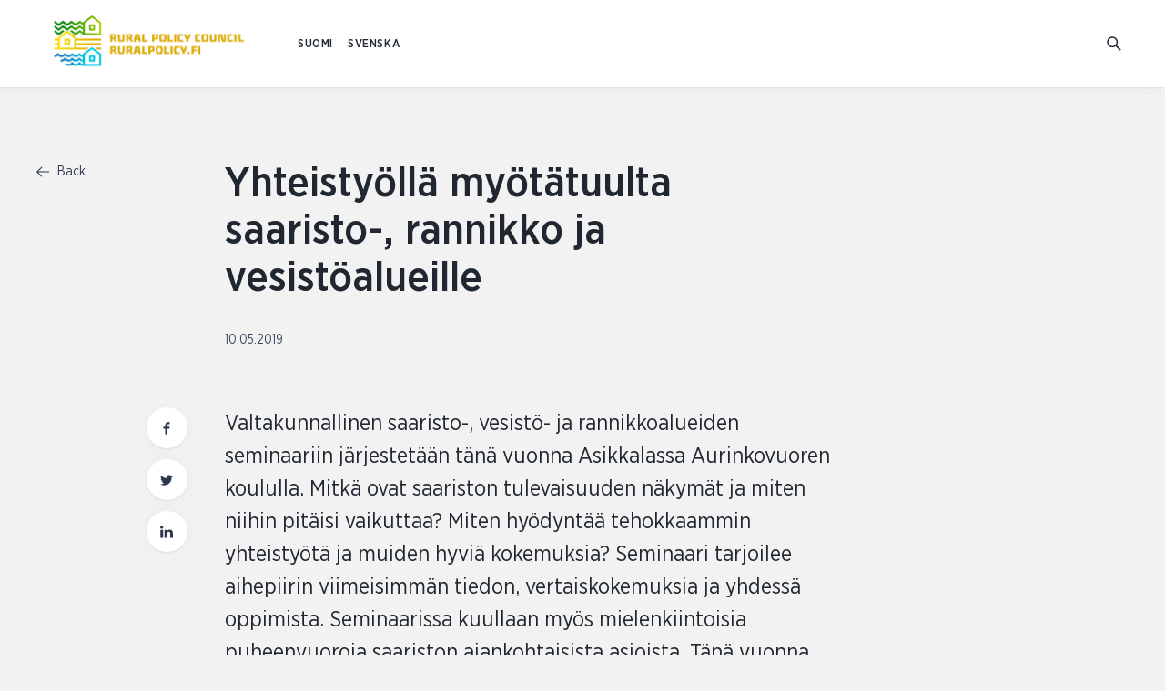

--- FILE ---
content_type: text/html; charset=UTF-8
request_url: https://www.ruralpolicy.fi/news/yhteistyolla-myotatuulta-saaristo-rannikko-ja-vesistoalueille
body_size: 9813
content:
<!DOCTYPE html>
  <html lang="en-US" class="no-js" prefix="og: http://ogp.me/ns# fb: http://ogp.me/ns/fb#">
  <head>
    <link rel="dns-prefetch" href="https://www.ruralpolicy.fi/">
    <link rel="preconnect" href="https://www.ruralpolicy.fi/" crossorigin>
    <meta charset="utf-8">
    <meta http-equiv="X-UA-Compatible" content="IE=edge">
    <meta name="format-detection" content="telephone=no">
    <meta name="viewport" content="width=device-width, initial-scale=1, shrink-to-fit=no">

          
      <link rel="apple-touch-icon" sizes="180x180" href="/uploads/Logoja/_180x180_crop_center-center_none/Tunnus.png">
      <link rel="icon" type="image/png" sizes="32x32" href="/uploads/Logoja/_32x32_crop_center-center_none/Tunnus.png">
      <link rel="icon" type="image/png" sizes="16x16" href="/uploads/Logoja/_16x16_crop_center-center_none/Tunnus.png">
    
    
                    
            <link href="https://www.ruralpolicy.fi/assets/css/app.a39bd9ef1ed81f6a.css" rel="stylesheet" media="print" onload="this.media=&#039;all&#039;">
<noscript><link href="https://www.ruralpolicy.fi/assets/css/app.a39bd9ef1ed81f6a.css" rel="stylesheet"></noscript>

                
              <link rel="home" href="https://www.ruralpolicy.fi/" />
  <title>MMM | Yhteistyöllä myötätuulta saaristo-, rannikko ja vesistöalueille</title>
<script>dataLayer = [];
(function(w,d,s,l,i){w[l]=w[l]||[];w[l].push({'gtm.start':
new Date().getTime(),event:'gtm.js'});var f=d.getElementsByTagName(s)[0],
j=d.createElement(s),dl=l!='dataLayer'?'&l='+l:'';j.async=true;j.src=
'https://www.googletagmanager.com/gtm.js?id='+i+dl;f.parentNode.insertBefore(j,f);
})(window,document,'script','dataLayer','GTM-PGVXDGX');
</script><meta name="generator" content="SEOmatic">
<meta name="keywords" content="Rural policy">
<meta name="description" content="Valtakunnallinen saaristo-, vesistö- ja rannikkoalueiden seminaariin järjestetään tänä vuonna Asikkalassa Aurinkovuoren koululla. Mitkä ovat saariston…">
<meta name="referrer" content="no-referrer-when-downgrade">
<meta name="robots" content="all">
<meta content="en_US" property="og:locale">
<meta content="sv_FI" property="og:locale:alternate">
<meta content="fi_FI" property="og:locale:alternate">
<meta content="MMM" property="og:site_name">
<meta content="website" property="og:type">
<meta content="https://www.ruralpolicy.fi/news/yhteistyolla-myotatuulta-saaristo-rannikko-ja-vesistoalueille" property="og:url">
<meta content="Yhteistyöllä myötätuulta saaristo-, rannikko ja vesistöalueille" property="og:title">
<meta content="Valtakunnallinen saaristo-, vesistö- ja rannikkoalueiden seminaariin järjestetään tänä vuonna Asikkalassa Aurinkovuoren koululla. Mitkä ovat saariston…" property="og:description">
<meta content="https://www.ruralpolicy.fi/uploads/SANK-kuvia/_1200x630_crop_center-center_82_none/Saaristo_kutsu.jpg?mtime=1584023058" property="og:image">
<meta content="1200" property="og:image:width">
<meta content="630" property="og:image:height">
<meta name="twitter:card" content="summary_large_image">
<meta name="twitter:site" content="@RuralPolicyFIN">
<meta name="twitter:creator" content="@RuralPolicyFIN">
<meta name="twitter:title" content="Yhteistyöllä myötätuulta saaristo-, rannikko ja vesistöalueille">
<meta name="twitter:description" content="Valtakunnallinen saaristo-, vesistö- ja rannikkoalueiden seminaariin järjestetään tänä vuonna Asikkalassa Aurinkovuoren koululla. Mitkä ovat saariston…">
<meta name="twitter:image" content="https://www.ruralpolicy.fi/uploads/SANK-kuvia/_800x418_crop_center-center_82_none/Saaristo_kutsu.jpg?mtime=1584023058">
<meta name="twitter:image:width" content="800">
<meta name="twitter:image:height" content="418">
<link href="https://www.ruralpolicy.fi/news/yhteistyolla-myotatuulta-saaristo-rannikko-ja-vesistoalueille" rel="canonical">
<link href="https://www.ruralpolicy.fi/" rel="home">
<link type="text/plain" href="https://www.ruralpolicy.fi/humans.txt" rel="author">
<link href="https://www.landsbygdspolitik.fi/nyheter/yhteistyolla-myotatuulta-saaristo-rannikko-ja-vesistoalueille" rel="alternate" hreflang="sv-fi">
<link href="https://www.ruralpolicy.fi/news/yhteistyolla-myotatuulta-saaristo-rannikko-ja-vesistoalueille" rel="alternate" hreflang="en-us">
<link href="https://www.maaseutupolitiikka.fi/uutiset/yhteistyolla-myotatuulta-saaristo-rannikko-ja-vesistoalueille" rel="alternate" hreflang="fi-fi">
<script>var MMM = {"siteUrl":"https:\/\/www.ruralpolicy.fi\/","language":"en-US","siteUrls":["https:\/\/prd-craft3-eeee875fe552.hyperlane.co\/","https:\/\/prd-craft3-eeee875fe552.hyperlane.co\/rural-archipelago\/","https:\/\/prd-craft3-eeee875fe552.hyperlane.co\/landsbygds-skargard\/","https:\/\/www.maaseutuparlamentti.fi\/","https:\/\/www.ruralparliament.fi\/","https:\/\/www.landsbygdsparlamentet.fi\/","https:\/\/www.maaseutupolitiikka.fi\/","https:\/\/www.ruralpolicy.fi\/","https:\/\/www.landsbygdspolitik.fi\/","https:\/\/www.saaristopolitiikka.fi\/","https:\/\/www.islandpolicy.fi\/","https:\/\/www.skargardspolitiken.fi\/"]};</script></head>

        
          
  <body id="top" class="article-template bg-grey loading overrides maaseutupolitiikka"><noscript><iframe src="https://www.googletagmanager.com/ns.html?id=GTM-PGVXDGX"
height="0" width="0" style="display:none;visibility:hidden"></iframe></noscript>

                <div class="text-center">
      <a href="#main-content" class="skip">Skip to content</a>
    </div>

              
              
<header
  id="header"
  v-click-outside="closeNavigation"
  class="header site-header fixed pin-l pin-r pin-t z-1000 bg-white w-full h-32 lg:h-48 shadow"
>

  <div class="header-container w-full h-32 lg:h-48 header-height">

    <nav aria-label="Main menu" class="px-10 md:px-20 flex flex-row flex-no-wrap h-32 lg:h-48 z-100 relative bg-white items-center">
      <a href="https://www.ruralpolicy.fi/" class="text-blue-darkest block z-20" tabindex="0" aria-label="To homepage In English (Maaseutupolitiikka)">
        <span class="h-32 lg:h-48 flex items-center">
                                    <img class="header__logo maaseutupolitiikka" src="/uploads/Rural_Policy_Council_logo_RGB.png" alt="In English (Maaseutupolitiikka)">
                              </span>
      </a>

            <ul class="ml-8 xl:ml-16 hidden lg:flex flex-wrap flex-row items-center inline-block relative extra-small-text-bold language-picker z-20">
                  <li>
            <a class="p-4 font-sans-medium uppercase" lang="fi-FI" hreflang="fi-FI" href="https://www.maaseutupolitiikka.fi/uutiset/yhteistyolla-myotatuulta-saaristo-rannikko-ja-vesistoalueille">SUOMI </a>
          </li>
                  <li>
            <a class="p-4 font-sans-medium uppercase" lang="sv-FI" hreflang="sv-FI" href="https://www.landsbygdspolitik.fi/nyheter/yhteistyolla-myotatuulta-saaristo-rannikko-ja-vesistoalueille">SVENSKA </a>
          </li>
              </ul>

      <div class="ml-auto">
        <ul id="primary-navigation" class="primary-navigation xxl:flex py-16 xxl:p-0 xxl:pr-8 extra-small-text-bold uppercase items-center">
                                          <li class="py-8 lg:hidden">
              <a class="font-sans-medium uppercase" lang="fi-FI" hreflang="fi-FI" href="https://www.maaseutupolitiikka.fi/uutiset/yhteistyolla-myotatuulta-saaristo-rannikko-ja-vesistoalueille">SUOMI </a>
            </li>
                      <li class="py-8 lg:hidden">
              <a class="font-sans-medium uppercase" lang="sv-FI" hreflang="sv-FI" href="https://www.landsbygdspolitik.fi/nyheter/yhteistyolla-myotatuulta-saaristo-rannikko-ja-vesistoalueille">SVENSKA </a>
            </li>
                  </ul>
      </div>
      <a id="search-link" href="https://www.ruralpolicy.fi/search" aria-label="Go to search">
        <span class="h-9-5 w-9-5 flex items-center">
<svg class="fill-current block" width="16px" height="16px" viewBox="0 0 768 768" aria-hidden="true">
  <path d="M474.774 524.851c-111.298 86.326-273.173 77.372-376.684-26.139-112.104-112.104-113.299-292.665-2.671-403.294s291.19-109.433 403.294 2.671c103.511 103.511 112.465 265.388 26.139 376.684l229.925 229.925-50.077 50.077-229.925-229.925zM148.167 448.635c84.079 84.079 219.499 84.975 302.471 2.003s82.075-218.392-2.003-302.47c-84.079-84.079-219.499-84.975-302.47-2.003s-82.075 218.392 2.003 302.471z"></path>
</svg>



</span>
      </a>
    </nav>
  </div>

  </header>
    
    <div id="content" class="site pt-32 lg:pt-48 min-h-screen">
      <div class="site-content">
          <div class="article-page pt-16 lg:pt-40">
    <div class="content-wrapper--large xxl:mx-auto">
      <div class="flex flex-wrap lg:justify-end lg:-mx-10">
        <aside class="mb-16 xxl:mb-0 lg:px-10 w-full lg:w-4/12 xxl:w-2/12">
                    <a class="mb-4 small-text leading-0 text-blue group" title="Back" href="https://www.ruralpolicy.fi/currentissues">
  <span class="mr-2-5 inline-block text-blue align-middle group-hover:transform-left">
<svg class="fill-current block" width="14px" height="14px" viewBox="0 0 768 768" aria-hidden="true">
  <path d="M96.735 410l241.085 241.085-39.27 39.27-298.55-298.55 314.161-314.161 37.318 37.319-242.261 242.261h658.781v52.777h-671.265z"></path>
</svg>
</span>
  Back
</a>      </aside>

      <main id="main-content" class="article-page__main-content mb-40 xxl:mb-0 lg:px-10 w-full lg:w-8/12 xxl:w-7/12">
        <article class="article">
                    <header class="article__header">
            <h1 class="article__title heading-2 heading-2--medium">Yhteistyöllä myötätuulta saaristo-, rannikko ja vesistöalueille</h1>
            <div class="mb-12 small-text text-blackPearl">
                                          <time
                class="opacity-80"
                datetime="2019-05-10"
                aria-label="Published on 10.05.2019"
              >10.05.2019</time>
            </div>
                                    <figure class="article__image mb-24">
              <img
              src="data:image/svg+xml,%3Csvg%20xmlns=%27http://www.w3.org/2000/svg%27%20width=%271200%27%20height=%27655%27%20style=%27background:%232f403d%27%20/%3E"
              data-srcset="/uploads/SANK-kuvia/_1200x655_crop_center-center_82_line/Saaristo_kutsu.jpg 1200w, /uploads/SANK-kuvia/_960x524_crop_center-center_61_line/Saaristo_kutsu.jpg 960w, /uploads/SANK-kuvia/_720x393_crop_center-center_60_line/Saaristo_kutsu.jpg 720w, /uploads/SANK-kuvia/_480x262_crop_center-center_82_line/Saaristo_kutsu.jpg 480w"
              data-sizes="auto"
              alt=""
              class="lazyload"
              />
            </figure>
                        
            <div class="article__ingress relative">
                            <p class="pb-24 heading-4 heading-4--book tracking-0 mb-none wysiwyg">Valtakunnallinen saaristo-, vesistö- ja rannikkoalueiden seminaariin järjestetään tänä vuonna Asikkalassa Aurinkovuoren koululla. Mitkä ovat saariston tulevaisuuden näkymät ja miten niihin pitäisi vaikuttaa? Miten hyödyntää tehokkaammin yhteistyötä ja muiden hyviä kokemuksia? Seminaari tarjoilee aihepiirin viimeisimmän tiedon, vertaiskokemuksia ja yhdessä oppimista. Seminaarissa kuullaan myös mielenkiintoisia puheenvuoroja saariston ajankohtaisista asioista. Tänä vuonna ohjelmaan on varattu runsaasti aikaa verkostoitumiseen ja ajatusten vaihtoon.</p>
                                                <div class="lg:absolute lg:top-0 lg:-left-43">
                  <ul class="social-share hidden lg:flex lg:flex-col lg:flex-wrap lg:flex-no-shrink">
  <li class="mb-6">
    <a class="block" title="Share this page on Facebook" href="https://www.facebook.com/sharer/sharer.php?u=https://www.ruralpolicy.fi/news/yhteistyolla-myotatuulta-saaristo-rannikko-ja-vesistoalueille" rel="noopener">
      <span class="social-share__icon flex justify-center items-center shadow p-3 w-22-5 h-22-5 text-green hover:text-lightGreen bg-white rounded-full">
<svg class="fill-current block" width="14px" height="14px" viewBox="0 0 768 768" aria-hidden="true">
  <path d="M577.45 16.803v118.22h-70.305c-55.080 0-65.38 26.42-65.38 64.483v84.635h131.207l-17.465 132.55h-113.742v339.883h-137.027v-339.883h-114.189v-132.55h114.189v-97.621c0-113.294 69.409-175.091 170.613-175.091 48.362 0 90.008 3.582 102.099 5.374z"></path>
</svg>
</span>
    </a>
  </li>
  <li class="mb-6">
                <a class="block" title="Share this page on twitter" href="http://twitter.com/share?text=Yhteisty%C3%B6ll%C3%A4%20my%C3%B6t%C3%A4tuulta%20saaristo-%2C%20rannikko%20ja%20vesist%C3%B6alueille%2C%20Valtakunnallinen%20saaristo-%2C%20vesist%C3%B6-%20ja%20rannikkoalueiden%20seminaariin%20j%C3%A4rjestet%C3%A4%C3%A4n%20t%C3%A4n%C3%A4%20vuonna%20Asikkalassa%20Aurinkovuoren%20koululla.%20Mitk%C3%A4..&url=https://www.ruralpolicy.fi/news/yhteistyolla-myotatuulta-saaristo-rannikko-ja-vesistoalueille&hashtags=" rel="noopener">
      <span class="social-share__icon flex justify-center items-center shadow p-3 w-22-5 h-22-5 text-green hover:text-lightGreen bg-white rounded-full">
<svg class="fill-current block" viewBox="0 0 768 768" width="14px" height="14px" aria-hidden="true">
  <path  d="M768 146.194c-21.442 31.188-48.244 58.965-78.944 81.38 0.487 6.823 0.487 13.645 0.487 20.467 0 208.082-158.375 447.838-447.838 447.838-89.178 0-172.021-25.828-241.706-70.66 12.67 1.462 24.853 1.949 38.011 1.949 73.584 0 141.32-24.853 195.411-67.249-69.198-1.462-127.187-46.782-147.168-109.157 9.746 1.462 19.493 2.437 29.726 2.437 14.131 0 28.264-1.949 41.421-5.36-72.122-14.619-126.214-77.97-126.214-154.478 0-0.487 0-1.462 0-1.949 20.954 11.695 45.319 19.005 71.147 19.979-42.396-28.264-70.172-76.507-70.172-131.087 0-29.238 7.797-56.041 21.442-79.432 77.483 95.513 193.949 157.888 324.548 164.711-2.437-11.696-3.898-23.878-3.898-36.061 0-86.741 70.172-157.401 157.401-157.401 45.32 0 86.254 19.005 115.005 49.706 35.573-6.823 69.685-19.979 99.899-38.011-11.696 36.548-36.548 67.249-69.198 86.741 31.676-3.411 62.376-12.183 90.639-24.365z"></path>
</svg>
</span>
    </a>
  </li>
  <li class="mb-6">
    <a class="block" title="Share this page on LinkedIn" href="https://www.linkedin.com/sharing/share-offsite/?url=https://www.ruralpolicy.fi/news/yhteistyolla-myotatuulta-saaristo-rannikko-ja-vesistoalueille" rel="noopener">
      <span class="social-share__icon flex justify-center items-center shadow p-3 w-22-5 h-22-5 text-green hover:text-lightGreen bg-white rounded-full">
<svg class="fill-current block" width="14px" height="14px" viewBox="0 0 768 768" aria-hidden="true">
  <path d="M174.5 259.151v481.42h-165v-481.42h165zM185 110.5c0.5 46.15-35.5 83.071-92.999 83.071h-1c-55.5 0-91.001-36.92-91.001-83.071 0-47.122 37-83.071 92.999-83.071 56.5 0 91.5 35.949 92 83.071zM430 327.577c21.707-32.968 60.863-79.6 148.5-79.6 108.5 0 189.5 68.983 189.5 216.663v275.93h-164.5v-257.47c0-64.61-24-108.817-83.5-108.817-45.5 0-72.5 29.633-84.5 58.295-4 10.688-5.5 24.775-5.5 39.349v268.643h-164.5c2-436.241 0-481.42 0-481.42h164.5v68.426z"></path>
</svg>
</span>
    </a>
  </li>
</ul>              </div>
            </div>
          </header>

                                                     <section class="text-section mb-32 xxl:mb-48 px-10 md:px-20 wysiwyg ">
  <p>Tapahtumapaikkana toimiva Asikkala pitää huolen siitä, että 
seminaariohjelmassa saadaan nauttia myös kesäsaariston elämyksistä. 
Asikkala on perinteisesti tunnettu kahdesta kanavastaan, upeasta 
jääkauden muovaamasta Pulkkilanharjusta sekä juotavan hyvästä 
Etelä-Päijänteen vedestä, jota nauttii koko pääkaupunkiseutu. Nykyisin 
Asikkala profiloituu hyvinvoinnin ja terveyden edistämisen kuntana, mikä
 tarkoittaa niin kuntalaisten kuin ympäristön hyvinvoinnista 
huolehtimista. Hinku-, Ranku-, (=hiili- ja ravinneneutraali) ja Unesco 
Geopark-ohjelmissa mukana oleva Asikkala haluaakin olla osoitus 
sellaisesta saaristo osakunnasta, joka rakentaa kestävän kehityksen 
maakuntaa ja luo vihreää kaupunkiseutua.</p>
<p>Seminaarin järjestävät 
saaristoasiain neuvottelukunta, Asikkalan kunta sekä Päijät-Hämeen 
liitto. Seminaariin ei ole osallistumismaksua. Seminaarin ruokailut (20 
€, 2 x lounas ja kahvit) voit maksaa paikan päällä Asikkalan 
koulukeskuksessa. Asikkalan kunta tarjoaa illallisen.</p>
<p>Yöpyminen ja iltaohjelma ovat Hotelli Tallukassa (<a href="http://www.tallukka.fi/" target="_blank">www.tallukka.fi</a>). Seminaarin <strong>majoittumista varten on varattu hotellista kiintiö 15.5. asti</strong>, joten varaathan majoittumisen suoraan hotellista puhelimitse viimeistään maanantaina 15.5. <a href="https://mmm.fi/documents/1410837/13294045/Hotelli+Tallukka_Asikkala.pdf/0a1c9994-19ce-bb37-9f8a-4e7f23a08f5b/Hotelli+Tallukka_Asikkala.pdf.pdf" target="_blank" data-uuid="0a1c9994-19ce-bb37-9f8a-4e7f23a08f5b" data-size="105kB" data-extension="pdf">Tästä linkistä tarkemmat tiedot hotellihuoneen varaamisesta.  pdf  105kB</a></p>
<p>Aurinkovuoren
 koululta on yhteiskuljetus hotelli Tallukkaan maanantai-iltana ja 
hotelli Tallukalta Aurinkovuoren koululle tiistaiaamuna.</p>
<p><a href="https://link.webropolsurveys.com/Participation/Public/061bac9a-b67e-48b8-84cc-b6317831dd43?displayId=Fin1720781" target="_blank"><strong>Ilmoittautuminen seminaariin 20.5.2019 mennessä tästä linkistä</strong></a></p>
<p><strong>Ohjelma luettavissa <a href="https://mmm.fi/saaristo-rannikko-ja-vesistoalueseminaari">täältä</a>. </strong></p>
<p><strong>Lisätietoja:</strong><br> johtava asiantuntija Elina Auri, maa- ja metsätalousministeriö, p. 0400 744 900,<br> sihteeri Viljami Julkunen, maa- ja metsätalousministeriö, p. 0295 162 043,<br> kehittämispäällikkö Isa Maunula, Asikkalan kunta, p. 044 778 0211</p>
</section>  
        <footer class="article__footer mb-24">
                    <div class="social-share mt-28 flex items-center justify-end">
  <strong class="social-share__title mr-6 extra-small-text text-ebonyClay uppercase">Share:</strong>
  <ul class="social-share__links -mx-2-5 flex flex-wrap flex-no-shrink">
    <li class="px-2-5">
      <a class="block" title="Share this page on Facebook" aria-label="Share this page on Facebook" href="https://www.facebook.com/sharer/sharer.php?u=https://www.ruralpolicy.fi/news/yhteistyolla-myotatuulta-saaristo-rannikko-ja-vesistoalueille" rel="noopener">
        <span class="social-share__icon flex justify-center items-center shadow p-3 w-22-5 h-22-5 text-green hover:text-lightGreen bg-white rounded-full">
          
<svg class="fill-current block" width="14px" height="14px" viewBox="0 0 768 768" aria-hidden="true">
  <path d="M577.45 16.803v118.22h-70.305c-55.080 0-65.38 26.42-65.38 64.483v84.635h131.207l-17.465 132.55h-113.742v339.883h-137.027v-339.883h-114.189v-132.55h114.189v-97.621c0-113.294 69.409-175.091 170.613-175.091 48.362 0 90.008 3.582 102.099 5.374z"></path>
</svg>
        </span>
      </a>
    </li>
    <li class="px-2-5">
                        <a class="block" title="Share this page on twitter" aria-label="Share this page on twitter" href="http://twitter.com/share?text=Yhteisty%C3%B6ll%C3%A4%20my%C3%B6t%C3%A4tuulta%20saaristo-%2C%20rannikko%20ja%20vesist%C3%B6alueille%2C%20Valtakunnallinen%20saaristo-%2C%20vesist%C3%B6-%20ja%20rannikkoalueiden%20seminaariin%20j%C3%A4rjestet%C3%A4%C3%A4n%20t%C3%A4n%C3%A4%20vuonna%20Asikkalassa%20Aurinkovuoren%20koululla.%20Mitk%C3%A4..&url=https://www.ruralpolicy.fi/news/yhteistyolla-myotatuulta-saaristo-rannikko-ja-vesistoalueille&hashtags=" rel="noopener">
        <span class="social-share__icon flex justify-center items-center shadow p-3 w-22-5 h-22-5 text-green hover:text-lightGreen bg-white rounded-full">
<svg class="fill-current block" viewBox="0 0 768 768" width="14px" height="14px" aria-hidden="true">
  <path  d="M768 146.194c-21.442 31.188-48.244 58.965-78.944 81.38 0.487 6.823 0.487 13.645 0.487 20.467 0 208.082-158.375 447.838-447.838 447.838-89.178 0-172.021-25.828-241.706-70.66 12.67 1.462 24.853 1.949 38.011 1.949 73.584 0 141.32-24.853 195.411-67.249-69.198-1.462-127.187-46.782-147.168-109.157 9.746 1.462 19.493 2.437 29.726 2.437 14.131 0 28.264-1.949 41.421-5.36-72.122-14.619-126.214-77.97-126.214-154.478 0-0.487 0-1.462 0-1.949 20.954 11.695 45.319 19.005 71.147 19.979-42.396-28.264-70.172-76.507-70.172-131.087 0-29.238 7.797-56.041 21.442-79.432 77.483 95.513 193.949 157.888 324.548 164.711-2.437-11.696-3.898-23.878-3.898-36.061 0-86.741 70.172-157.401 157.401-157.401 45.32 0 86.254 19.005 115.005 49.706 35.573-6.823 69.685-19.979 99.899-38.011-11.696 36.548-36.548 67.249-69.198 86.741 31.676-3.411 62.376-12.183 90.639-24.365z"></path>
</svg>
</span>
      </a>
    </li>
    <li class="px-2-5">
      <a class="block" title="Share this page on LinkedIn" aria-label="Share this page on LinkedIn" href="https://www.linkedin.com/sharing/share-offsite/?url=https://www.ruralpolicy.fi/news/yhteistyolla-myotatuulta-saaristo-rannikko-ja-vesistoalueille" rel="noopener">
        <span class="social-share__icon flex justify-center items-center shadow p-3 w-22-5 h-22-5 text-green hover:text-lightGreen bg-white rounded-full">
<svg class="fill-current block" width="14px" height="14px" viewBox="0 0 768 768" aria-hidden="true">
  <path d="M174.5 259.151v481.42h-165v-481.42h165zM185 110.5c0.5 46.15-35.5 83.071-92.999 83.071h-1c-55.5 0-91.001-36.92-91.001-83.071 0-47.122 37-83.071 92.999-83.071 56.5 0 91.5 35.949 92 83.071zM430 327.577c21.707-32.968 60.863-79.6 148.5-79.6 108.5 0 189.5 68.983 189.5 216.663v275.93h-164.5v-257.47c0-64.61-24-108.817-83.5-108.817-45.5 0-72.5 29.633-84.5 58.295-4 10.688-5.5 24.775-5.5 39.349v268.643h-164.5c2-436.241 0-481.42 0-481.42h164.5v68.426z"></path>
</svg>
</span>
      </a>
    </li>
  </ul>
</div>
      </footer>
    </article>
  </main>

      <aside class="article__banners xxl:mb-0 flex flex-col items-center lg:px-10 w-full lg:w-8/12 xxl:w-3/12">

        
    </aside>
</div>
</div>

  </div>
      </div>

                    
<footer class="site-footer relative py-24 xxl:py-40 px-10 md:px-20 bg-lightGreen overflow-hidden">
  <div class="content-wrapper--xlarge mx-auto relative z-10">
        <div class="pb-24 flex flex-wrap justify-between">
      <div class="w-full md:w-5/12">
                  <p class="heading-4 pb-16 lg:pb-0 text-darkestGreen">Subscribe to our newsletter.</p>
              </div>
      <div class="w-full lg:w-7/12 z-10">
        
<form class="subscribe-form w-full max-w-sm lg:ml-auto" autocomplete="off">
  <input type="hidden" name="CRAFT_CSRF_TOKEN" value="2zlV7fS3cDADr8bpCJfOu85RHIdXcY8J_RhuqhJUaJYj2K-Fya4BRLhWH4Gy4CoAOtuxhUyi_tD5DlXzGgXcQqp9KOhYYCv0Qr-b36THYD4=">
  <input type="hidden" name="action" value="campaign/forms/subscribe" />
  <input type="hidden" name="mailingList" value="ruralPolicy-mailing-list"/>
  <div class="relative">
    <div class="flex flex-col sm:flex-row items-start sm:items-center">
      <label class="visually-hidden text-white" for="subscription-email-4763">Email for newsletter subscription</label>
      <input
        class="subscribe-form__input sm:mr-5 mb-8 sm:mb-0 text-base leading-default appearance-none block w-full bg-white text-ebonyClay border-transparent rounded py-10-5 px-12 placeholder-grayDarker"
        id="subscription-email-4763"
        type="email"
        name="email"
        placeholder="Email"
        required
              >
      
                    <input id="campaign-recaptcha-odesau" type="hidden" name="g-recaptcha-response" value="">
                    <script src="https://www.google.com/recaptcha/api.js?render=6LfrbKkZAAAAAAvwFc9JX2FgQqAtjUEYTo-eh4yP"></script>
                    <script>
                        grecaptcha.ready(function() {
                            grecaptcha.execute("6LfrbKkZAAAAAAvwFc9JX2FgQqAtjUEYTo-eh4yP", {
                                action: "homepage"
                            }).then(function(token) {
                                document.getElementById("campaign-recaptcha-odesau").value = token;
                            });
                        });
                    </script>
                
      <button class="subscribe-form__button button button-darkGreen" type="submit">Subscribe</button>
    </div>
      </div>
</form>
      </div>
    </div>

        <div class="-mx-10 pb-24 xxl:pb-40 flex flex-wrap">
      <div class="mb-16 xxl:mb-0 px-10 w-full sm:w-6/12 lg:w-4/12 xxl:w-1/5">
        <ul class="default-text text-darkestGreen">
          <li class="heading-6 heading-6--medium">
            <span class="text-darkestGreen hover:text-darkGreen">Rural Policy Council / Ministry of Agriculture and Forestry of Finland</span>
          </li>
                      <li class="mb-6">
              <a class="py-2 text-darkestGreen hover:text-darkGreen inline-block" title="See location in Google maps" href="https://www.google.com/maps/dir/Current+Location/Hallituskatu+3+A+,+Helsinki
FI-00023+Government,+Finland
Tel.+0295+16+001
kirjaamo.mmm@gov.fi" rel="noreferrer">Hallituskatu 3 A , Helsinki<br />
FI-00023 Government, Finland<br />
Tel. 0295 16 001<br />
kirjaamo.mmm@gov.fi</a>
            </li>
                                <li>
              <a class="py-2 inline-block text-darkestGreen hover:text-darkGreen" title="Phone number" href="tel:+35802951620302033">+358 (0)29 516 2030 / 2033</a>
            </li>
                                <li>
              <a class="py-2 inline-block text-darkestGreen hover:text-darkGreen break-all" title="Email" href="mailto:maaseutupolitiikka@gov.fi">maaseutupolitiikka@gov.fi</a>
            </li>
                  </ul>
      </div>

            
            <div class="px-10 w-full sm:w-6/12 lg:w-4/12 xxl:w-1/5 z-10">
        <nav aria-label="Footer secondary navigation">
          <ul class="heading-6 heading-6--medium mb-none">
                                          <li class="mb-3">
                  <a class="py-2 inline-block text-darkestGreen hover:text-darkGreen" href="https://www.ruralpolicy.fi/data-protection">Data protection</a>
                </li>
                                      <li class="mb-3">
                              <a class="py-2 inline-block text-darkestGreen hover:text-darkGreen" href="https://www.ruralpolicy.fi/account/login" title="Log in to your account">Log in</a>
                          </li>
          </ul>
        </nav>
      </div>
    </div>
    <div class="-mx-10 flex flex-wrap flex-col xxl:flex-row justify-center xxl:justify-between xxl:items-center text-center xxl:text-left">
      <div class="px-10 order-3 xxl:order-1 w-full xxl:w-3/12">
        <div class="default-text text-darkestGreen">© 2026 Ruralpolicy</div>
      </div>
                          <div class="mb-10 xxl:mb-0 px-10 w-full xxl:order-3 xxl:w-3/12">
                    <ul class="-mx-3-5 flex flex-wrap justify-center xxl:justify-end">
      
    <li class="p-3-5">
      <a class="block" title="facebook" href="http://www.facebook.com/maaseutupolitiikka" aria-label="Facebook Link" rel="noreferrer" target="_blank">
        <span class="flex items-center justify-center w-18 h-18 inline-block rounded-full border bg-darkGreen border-darkGreen text-lightGreen hover:text-lightGray">
<svg class="fill-current block" width="14px" height="14px" viewBox="0 0 768 768" aria-hidden="true">
  <path d="M577.45 16.803v118.22h-70.305c-55.080 0-65.38 26.42-65.38 64.483v84.635h131.207l-17.465 132.55h-113.742v339.883h-137.027v-339.883h-114.189v-132.55h114.189v-97.621c0-113.294 69.409-175.091 170.613-175.091 48.362 0 90.008 3.582 102.099 5.374z"></path>
</svg>
</span>
      </a>
    </li>
        <li class="p-3-5">
      <a class="block" title="instagram" href="http://www.instagram.com/maaseutupolitiikka" aria-label="Instagram Link" rel="noreferrer" target="_blank">
        <span class="flex items-center justify-center w-18 h-18 inline-block bg-darkGreen border-darkGreen text-lightGreen hover:text-lightGray rounded-full border">
<svg class="fill-current block" width="14px" height="14px" viewBox="0 0 768 768" aria-hidden="true">
  <path d="M506.657 384c0-67.557-55.099-122.657-122.656-122.657s-122.656 55.1-122.656 122.657c0 67.557 55.099 122.657 122.656 122.657s122.656-55.1 122.656-122.657zM572.776 384c0 104.45-84.327 188.776-188.776 188.776s-188.776-84.327-188.776-188.776c0-104.45 84.327-188.776 188.776-188.776s188.776 84.327 188.776 188.776zM624.523 187.557c0 24.435-19.644 44.081-44.080 44.081s-44.081-19.644-44.081-44.081c0-24.435 19.644-44.081 44.081-44.081s44.080 19.644 44.080 44.081zM384.001 82.149c-53.662 0-168.653-4.312-217.046 14.853-16.769 6.708-29.227 14.853-42.164 27.789s-21.082 25.394-27.789 42.164c-19.165 48.392-14.853 163.383-14.853 217.046s-4.312 168.653 14.853 217.045c6.708 16.769 14.853 29.227 27.789 42.163s25.394 21.082 42.164 27.789c48.392 19.165 163.383 14.853 217.046 14.853s168.652 4.312 217.046-14.853c16.769-6.708 29.227-14.853 42.163-27.789s21.082-25.394 27.789-42.163c19.165-48.392 14.853-163.383 14.853-217.045s4.312-168.653-14.853-217.046c-6.708-16.769-14.853-29.227-27.789-42.164s-25.394-21.082-42.163-27.789c-48.392-19.165-163.383-14.853-217.046-14.853zM751.969 384c0 50.788 0.479 101.096-2.395 151.883-2.875 58.933-16.29 111.158-59.412 154.279s-95.347 56.536-154.279 59.412c-50.788 2.875-101.096 2.395-151.883 2.395s-101.096 0.479-151.883-2.395c-58.934-2.875-111.157-16.29-154.279-59.412s-56.537-95.347-59.412-154.279c-2.875-50.788-2.395-101.096-2.395-151.883s-0.479-101.096 2.395-151.883c2.875-58.934 16.29-111.157 59.412-154.279s95.347-56.537 154.279-59.412c50.788-2.875 101.096-2.395 151.883-2.395s101.096-0.479 151.883 2.395c58.933 2.875 111.158 16.29 154.279 59.412s56.536 95.347 59.412 154.279c2.875 50.788 2.395 101.096 2.395 151.883z"></path>
</svg></span>
      </a>
    </li>
  </ul>


        </div>
          </div>
  </div>
  <div class="site-footer__parallax rellax absolute top-2/5 right-0 pointer-events-none" data-rellax-percentage="0.5" data-rellax-speed="-3">
          <svg id="a" xmlns="http://www.w3.org/2000/svg" width="400" viewBox="0 0 271 125.43"><path class="b" d="M214.9,125.43c-1.24,0-2.49-.4-3.53-1.19l-23.37-17.84-23.37,17.84c-2.1,1.61-5.03,1.59-7.11-.04l-22.67-17.73-22.67,17.73c-2.11,1.65-5.06,1.65-7.17,0l-22.67-17.73-22.67,17.73c-2.11,1.65-5.06,1.65-7.17,0l-22.67-17.73L7.17,124.19,0,115.02l26.26-20.54c2.11-1.65,5.06-1.65,7.17,0l22.67,17.73,22.67-17.73c2.11-1.65,5.06-1.65,7.17,0l22.67,17.73,22.67-17.73c2.11-1.65,5.06-1.65,7.17,0l22.71,17.77,23.32-17.81c2.08-1.59,4.98-1.59,7.06,0l23.32,17.81,22.72-17.77c2.1-1.65,5.06-1.65,7.17,0l26.26,20.54-7.17,9.17-22.67-17.73-22.67,17.73c-1.05,.82-2.32,1.23-3.58,1.23"/><path class="b" d="M214.9,77.07c-1.24,0-2.49-.4-3.53-1.19l-23.37-17.84-23.37,17.84c-2.1,1.61-5.03,1.59-7.11-.04l-22.67-17.73-22.67,17.73c-2.11,1.65-5.06,1.65-7.17,0l-22.67-17.73-22.67,17.73c-2.11,1.65-5.06,1.65-7.17,0l-22.67-17.73L7.17,75.84,0,66.67l26.26-20.54c2.11-1.65,5.06-1.65,7.17,0l22.67,17.73,22.67-17.73c2.11-1.65,5.06-1.65,7.17,0l22.67,17.73,22.67-17.73c2.11-1.65,5.06-1.65,7.17,0l22.71,17.77,23.32-17.81c2.08-1.59,4.98-1.59,7.06,0l23.32,17.81,22.72-17.77c2.1-1.65,5.06-1.65,7.17,0l26.26,20.54-7.17,9.17-22.67-17.73-22.67,17.73c-1.05,.82-2.32,1.23-3.58,1.23"/><path class="b" d="M214.9,32.17c-1.24,0-2.49-.4-3.53-1.19l-23.37-17.84-23.37,17.84c-2.1,1.61-5.03,1.59-7.11-.04l-22.67-17.73-22.67,17.73c-2.11,1.65-5.06,1.65-7.17,0l-22.67-17.73-22.67,17.73c-2.11,1.65-5.06,1.65-7.17,0L29.84,13.2,7.17,30.94,0,21.77,26.26,1.24c2.11-1.65,5.06-1.65,7.17,0l22.67,17.73L78.76,1.24c2.11-1.65,5.06-1.65,7.17,0l22.67,17.73L131.27,1.24c2.11-1.65,5.06-1.65,7.17,0l22.71,17.77L184.48,1.19c2.08-1.59,4.98-1.59,7.06,0l23.32,17.81L237.58,1.24c2.1-1.65,5.06-1.65,7.17,0l26.26,20.54-7.17,9.17-22.67-17.73-22.67,17.73c-1.05,.82-2.32,1.23-3.58,1.23"/></svg>      </div>
</footer>
          </div>

    <script>!function(){var e=document,t=e.createElement("script");if(!("noModule"in t)&&"onbeforeload"in t){var n=!1;e.addEventListener("beforeload",function(e){if(e.target===t)n=!0;else if(!e.target.hasAttribute("nomodule")||!n)return;e.preventDefault()},!0),t.type="module",t.src=".",e.head.appendChild(t),t.remove()}}();</script>
    <script type="module" src="https://www.ruralpolicy.fi/assets/js/manifest.367f43ca3bdbbf72.js"></script>
<script src="https://www.ruralpolicy.fi/assets/js/manifest.367f43ca3bdbbf72.js" nomodule></script>
    <script type="module" src="https://www.ruralpolicy.fi/assets/js/vendor.bc50081a76f8e79a.js"></script>
<script src="https://www.ruralpolicy.fi/assets/js/vendor.bc50081a76f8e79a.js" nomodule></script>
    <script type="module" src="https://www.ruralpolicy.fi/assets/js/app.0f508d6d08d56f4d.js"></script>
<script src="https://www.ruralpolicy.fi/assets/js/app.0f508d6d08d56f4d.js" nomodule></script>

        
        
            

            <script>
        if ('serviceWorker' in navigator) {
          window.addEventListener('load', function() {
            navigator.serviceWorker.register('/sw.js', {
              scope: "/"
            }).then(function(registration) {
              // Registration was successful
              console.log('ServiceWorker registration successful with scope: ', registration.scope);
              // Trim the caches on load
              navigator.serviceWorker.controller && navigator.serviceWorker.controller.postMessage({
                  command: "trimCaches"
              });
            }).catch(function(err) {
              // registration failed :(
              console.log('ServiceWorker registration failed: ', err);
            });
          });
        }
      </script>

      <script type="application/ld+json">{"@context":"https://schema.org","@graph":[{"@type":"WebPage","author":{"@id":"#identity"},"copyrightHolder":{"@id":"#identity"},"copyrightYear":"2019","creator":{"@id":"#creator"},"dateModified":"2020-03-30T14:01:36+03:00","datePublished":"2019-05-10T15:14:00+03:00","description":"Valtakunnallinen saaristo-, vesistö- ja rannikkoalueiden seminaariin järjestetään tänä vuonna Asikkalassa Aurinkovuoren koululla. Mitkä ovat saariston tulevaisuuden näkymät ja miten niihin pitäisi vaikuttaa? Miten hyödyntää tehokkaammin yhteistyötä ja muiden hyviä kokemuksia? Seminaari tarjoilee aihepiirin viimeisimmän tiedon, vertaiskokemuksia ja yhdessä oppimista. Seminaarissa kuullaan myös mielenkiintoisia puheenvuoroja saariston ajankohtaisista asioista. Tänä vuonna ohjelmaan on varattu runsaasti aikaa verkostoitumiseen ja ajatusten vaihtoon.","headline":"Yhteistyöllä myötätuulta saaristo-, rannikko ja vesistöalueille","image":{"@type":"ImageObject","url":"https://www.ruralpolicy.fi/uploads/SANK-kuvia/_1200x630_crop_center-center_82_none/Saaristo_kutsu.jpg?mtime=1584023058"},"inLanguage":"en-us","mainEntityOfPage":"https://www.ruralpolicy.fi/news/yhteistyolla-myotatuulta-saaristo-rannikko-ja-vesistoalueille","name":"Yhteistyöllä myötätuulta saaristo-, rannikko ja vesistöalueille","publisher":{"@id":"#creator"},"url":"https://www.ruralpolicy.fi/news/yhteistyolla-myotatuulta-saaristo-rannikko-ja-vesistoalueille"},{"@id":"#identity","@type":"Organization"},{"@id":"#creator","@type":"CreativeWork","inLanguage":"en-us"},{"@type":"BreadcrumbList","description":"Breadcrumbs list","itemListElement":[{"@type":"ListItem","item":"https://www.ruralpolicy.fi/","name":"Rural Policy in Finland","position":1},{"@type":"ListItem","item":"https://www.ruralpolicy.fi/news/yhteistyolla-myotatuulta-saaristo-rannikko-ja-vesistoalueille","name":"Yhteistyöllä myötätuulta saaristo-, rannikko ja vesistöalueille","position":2}],"name":"Breadcrumbs"}]}</script><script src="https://google-analytics.com/analytics.js"></script>
<script src="https://www.ruralpolicy.fi/cpresources/d2e48e4a/script.js?v=1763554914"></script></body>
</html>


--- FILE ---
content_type: text/html; charset=utf-8
request_url: https://www.google.com/recaptcha/api2/anchor?ar=1&k=6LfrbKkZAAAAAAvwFc9JX2FgQqAtjUEYTo-eh4yP&co=aHR0cHM6Ly93d3cucnVyYWxwb2xpY3kuZmk6NDQz&hl=en&v=PoyoqOPhxBO7pBk68S4YbpHZ&size=invisible&anchor-ms=20000&execute-ms=30000&cb=34xxrejh31ii
body_size: 48720
content:
<!DOCTYPE HTML><html dir="ltr" lang="en"><head><meta http-equiv="Content-Type" content="text/html; charset=UTF-8">
<meta http-equiv="X-UA-Compatible" content="IE=edge">
<title>reCAPTCHA</title>
<style type="text/css">
/* cyrillic-ext */
@font-face {
  font-family: 'Roboto';
  font-style: normal;
  font-weight: 400;
  font-stretch: 100%;
  src: url(//fonts.gstatic.com/s/roboto/v48/KFO7CnqEu92Fr1ME7kSn66aGLdTylUAMa3GUBHMdazTgWw.woff2) format('woff2');
  unicode-range: U+0460-052F, U+1C80-1C8A, U+20B4, U+2DE0-2DFF, U+A640-A69F, U+FE2E-FE2F;
}
/* cyrillic */
@font-face {
  font-family: 'Roboto';
  font-style: normal;
  font-weight: 400;
  font-stretch: 100%;
  src: url(//fonts.gstatic.com/s/roboto/v48/KFO7CnqEu92Fr1ME7kSn66aGLdTylUAMa3iUBHMdazTgWw.woff2) format('woff2');
  unicode-range: U+0301, U+0400-045F, U+0490-0491, U+04B0-04B1, U+2116;
}
/* greek-ext */
@font-face {
  font-family: 'Roboto';
  font-style: normal;
  font-weight: 400;
  font-stretch: 100%;
  src: url(//fonts.gstatic.com/s/roboto/v48/KFO7CnqEu92Fr1ME7kSn66aGLdTylUAMa3CUBHMdazTgWw.woff2) format('woff2');
  unicode-range: U+1F00-1FFF;
}
/* greek */
@font-face {
  font-family: 'Roboto';
  font-style: normal;
  font-weight: 400;
  font-stretch: 100%;
  src: url(//fonts.gstatic.com/s/roboto/v48/KFO7CnqEu92Fr1ME7kSn66aGLdTylUAMa3-UBHMdazTgWw.woff2) format('woff2');
  unicode-range: U+0370-0377, U+037A-037F, U+0384-038A, U+038C, U+038E-03A1, U+03A3-03FF;
}
/* math */
@font-face {
  font-family: 'Roboto';
  font-style: normal;
  font-weight: 400;
  font-stretch: 100%;
  src: url(//fonts.gstatic.com/s/roboto/v48/KFO7CnqEu92Fr1ME7kSn66aGLdTylUAMawCUBHMdazTgWw.woff2) format('woff2');
  unicode-range: U+0302-0303, U+0305, U+0307-0308, U+0310, U+0312, U+0315, U+031A, U+0326-0327, U+032C, U+032F-0330, U+0332-0333, U+0338, U+033A, U+0346, U+034D, U+0391-03A1, U+03A3-03A9, U+03B1-03C9, U+03D1, U+03D5-03D6, U+03F0-03F1, U+03F4-03F5, U+2016-2017, U+2034-2038, U+203C, U+2040, U+2043, U+2047, U+2050, U+2057, U+205F, U+2070-2071, U+2074-208E, U+2090-209C, U+20D0-20DC, U+20E1, U+20E5-20EF, U+2100-2112, U+2114-2115, U+2117-2121, U+2123-214F, U+2190, U+2192, U+2194-21AE, U+21B0-21E5, U+21F1-21F2, U+21F4-2211, U+2213-2214, U+2216-22FF, U+2308-230B, U+2310, U+2319, U+231C-2321, U+2336-237A, U+237C, U+2395, U+239B-23B7, U+23D0, U+23DC-23E1, U+2474-2475, U+25AF, U+25B3, U+25B7, U+25BD, U+25C1, U+25CA, U+25CC, U+25FB, U+266D-266F, U+27C0-27FF, U+2900-2AFF, U+2B0E-2B11, U+2B30-2B4C, U+2BFE, U+3030, U+FF5B, U+FF5D, U+1D400-1D7FF, U+1EE00-1EEFF;
}
/* symbols */
@font-face {
  font-family: 'Roboto';
  font-style: normal;
  font-weight: 400;
  font-stretch: 100%;
  src: url(//fonts.gstatic.com/s/roboto/v48/KFO7CnqEu92Fr1ME7kSn66aGLdTylUAMaxKUBHMdazTgWw.woff2) format('woff2');
  unicode-range: U+0001-000C, U+000E-001F, U+007F-009F, U+20DD-20E0, U+20E2-20E4, U+2150-218F, U+2190, U+2192, U+2194-2199, U+21AF, U+21E6-21F0, U+21F3, U+2218-2219, U+2299, U+22C4-22C6, U+2300-243F, U+2440-244A, U+2460-24FF, U+25A0-27BF, U+2800-28FF, U+2921-2922, U+2981, U+29BF, U+29EB, U+2B00-2BFF, U+4DC0-4DFF, U+FFF9-FFFB, U+10140-1018E, U+10190-1019C, U+101A0, U+101D0-101FD, U+102E0-102FB, U+10E60-10E7E, U+1D2C0-1D2D3, U+1D2E0-1D37F, U+1F000-1F0FF, U+1F100-1F1AD, U+1F1E6-1F1FF, U+1F30D-1F30F, U+1F315, U+1F31C, U+1F31E, U+1F320-1F32C, U+1F336, U+1F378, U+1F37D, U+1F382, U+1F393-1F39F, U+1F3A7-1F3A8, U+1F3AC-1F3AF, U+1F3C2, U+1F3C4-1F3C6, U+1F3CA-1F3CE, U+1F3D4-1F3E0, U+1F3ED, U+1F3F1-1F3F3, U+1F3F5-1F3F7, U+1F408, U+1F415, U+1F41F, U+1F426, U+1F43F, U+1F441-1F442, U+1F444, U+1F446-1F449, U+1F44C-1F44E, U+1F453, U+1F46A, U+1F47D, U+1F4A3, U+1F4B0, U+1F4B3, U+1F4B9, U+1F4BB, U+1F4BF, U+1F4C8-1F4CB, U+1F4D6, U+1F4DA, U+1F4DF, U+1F4E3-1F4E6, U+1F4EA-1F4ED, U+1F4F7, U+1F4F9-1F4FB, U+1F4FD-1F4FE, U+1F503, U+1F507-1F50B, U+1F50D, U+1F512-1F513, U+1F53E-1F54A, U+1F54F-1F5FA, U+1F610, U+1F650-1F67F, U+1F687, U+1F68D, U+1F691, U+1F694, U+1F698, U+1F6AD, U+1F6B2, U+1F6B9-1F6BA, U+1F6BC, U+1F6C6-1F6CF, U+1F6D3-1F6D7, U+1F6E0-1F6EA, U+1F6F0-1F6F3, U+1F6F7-1F6FC, U+1F700-1F7FF, U+1F800-1F80B, U+1F810-1F847, U+1F850-1F859, U+1F860-1F887, U+1F890-1F8AD, U+1F8B0-1F8BB, U+1F8C0-1F8C1, U+1F900-1F90B, U+1F93B, U+1F946, U+1F984, U+1F996, U+1F9E9, U+1FA00-1FA6F, U+1FA70-1FA7C, U+1FA80-1FA89, U+1FA8F-1FAC6, U+1FACE-1FADC, U+1FADF-1FAE9, U+1FAF0-1FAF8, U+1FB00-1FBFF;
}
/* vietnamese */
@font-face {
  font-family: 'Roboto';
  font-style: normal;
  font-weight: 400;
  font-stretch: 100%;
  src: url(//fonts.gstatic.com/s/roboto/v48/KFO7CnqEu92Fr1ME7kSn66aGLdTylUAMa3OUBHMdazTgWw.woff2) format('woff2');
  unicode-range: U+0102-0103, U+0110-0111, U+0128-0129, U+0168-0169, U+01A0-01A1, U+01AF-01B0, U+0300-0301, U+0303-0304, U+0308-0309, U+0323, U+0329, U+1EA0-1EF9, U+20AB;
}
/* latin-ext */
@font-face {
  font-family: 'Roboto';
  font-style: normal;
  font-weight: 400;
  font-stretch: 100%;
  src: url(//fonts.gstatic.com/s/roboto/v48/KFO7CnqEu92Fr1ME7kSn66aGLdTylUAMa3KUBHMdazTgWw.woff2) format('woff2');
  unicode-range: U+0100-02BA, U+02BD-02C5, U+02C7-02CC, U+02CE-02D7, U+02DD-02FF, U+0304, U+0308, U+0329, U+1D00-1DBF, U+1E00-1E9F, U+1EF2-1EFF, U+2020, U+20A0-20AB, U+20AD-20C0, U+2113, U+2C60-2C7F, U+A720-A7FF;
}
/* latin */
@font-face {
  font-family: 'Roboto';
  font-style: normal;
  font-weight: 400;
  font-stretch: 100%;
  src: url(//fonts.gstatic.com/s/roboto/v48/KFO7CnqEu92Fr1ME7kSn66aGLdTylUAMa3yUBHMdazQ.woff2) format('woff2');
  unicode-range: U+0000-00FF, U+0131, U+0152-0153, U+02BB-02BC, U+02C6, U+02DA, U+02DC, U+0304, U+0308, U+0329, U+2000-206F, U+20AC, U+2122, U+2191, U+2193, U+2212, U+2215, U+FEFF, U+FFFD;
}
/* cyrillic-ext */
@font-face {
  font-family: 'Roboto';
  font-style: normal;
  font-weight: 500;
  font-stretch: 100%;
  src: url(//fonts.gstatic.com/s/roboto/v48/KFO7CnqEu92Fr1ME7kSn66aGLdTylUAMa3GUBHMdazTgWw.woff2) format('woff2');
  unicode-range: U+0460-052F, U+1C80-1C8A, U+20B4, U+2DE0-2DFF, U+A640-A69F, U+FE2E-FE2F;
}
/* cyrillic */
@font-face {
  font-family: 'Roboto';
  font-style: normal;
  font-weight: 500;
  font-stretch: 100%;
  src: url(//fonts.gstatic.com/s/roboto/v48/KFO7CnqEu92Fr1ME7kSn66aGLdTylUAMa3iUBHMdazTgWw.woff2) format('woff2');
  unicode-range: U+0301, U+0400-045F, U+0490-0491, U+04B0-04B1, U+2116;
}
/* greek-ext */
@font-face {
  font-family: 'Roboto';
  font-style: normal;
  font-weight: 500;
  font-stretch: 100%;
  src: url(//fonts.gstatic.com/s/roboto/v48/KFO7CnqEu92Fr1ME7kSn66aGLdTylUAMa3CUBHMdazTgWw.woff2) format('woff2');
  unicode-range: U+1F00-1FFF;
}
/* greek */
@font-face {
  font-family: 'Roboto';
  font-style: normal;
  font-weight: 500;
  font-stretch: 100%;
  src: url(//fonts.gstatic.com/s/roboto/v48/KFO7CnqEu92Fr1ME7kSn66aGLdTylUAMa3-UBHMdazTgWw.woff2) format('woff2');
  unicode-range: U+0370-0377, U+037A-037F, U+0384-038A, U+038C, U+038E-03A1, U+03A3-03FF;
}
/* math */
@font-face {
  font-family: 'Roboto';
  font-style: normal;
  font-weight: 500;
  font-stretch: 100%;
  src: url(//fonts.gstatic.com/s/roboto/v48/KFO7CnqEu92Fr1ME7kSn66aGLdTylUAMawCUBHMdazTgWw.woff2) format('woff2');
  unicode-range: U+0302-0303, U+0305, U+0307-0308, U+0310, U+0312, U+0315, U+031A, U+0326-0327, U+032C, U+032F-0330, U+0332-0333, U+0338, U+033A, U+0346, U+034D, U+0391-03A1, U+03A3-03A9, U+03B1-03C9, U+03D1, U+03D5-03D6, U+03F0-03F1, U+03F4-03F5, U+2016-2017, U+2034-2038, U+203C, U+2040, U+2043, U+2047, U+2050, U+2057, U+205F, U+2070-2071, U+2074-208E, U+2090-209C, U+20D0-20DC, U+20E1, U+20E5-20EF, U+2100-2112, U+2114-2115, U+2117-2121, U+2123-214F, U+2190, U+2192, U+2194-21AE, U+21B0-21E5, U+21F1-21F2, U+21F4-2211, U+2213-2214, U+2216-22FF, U+2308-230B, U+2310, U+2319, U+231C-2321, U+2336-237A, U+237C, U+2395, U+239B-23B7, U+23D0, U+23DC-23E1, U+2474-2475, U+25AF, U+25B3, U+25B7, U+25BD, U+25C1, U+25CA, U+25CC, U+25FB, U+266D-266F, U+27C0-27FF, U+2900-2AFF, U+2B0E-2B11, U+2B30-2B4C, U+2BFE, U+3030, U+FF5B, U+FF5D, U+1D400-1D7FF, U+1EE00-1EEFF;
}
/* symbols */
@font-face {
  font-family: 'Roboto';
  font-style: normal;
  font-weight: 500;
  font-stretch: 100%;
  src: url(//fonts.gstatic.com/s/roboto/v48/KFO7CnqEu92Fr1ME7kSn66aGLdTylUAMaxKUBHMdazTgWw.woff2) format('woff2');
  unicode-range: U+0001-000C, U+000E-001F, U+007F-009F, U+20DD-20E0, U+20E2-20E4, U+2150-218F, U+2190, U+2192, U+2194-2199, U+21AF, U+21E6-21F0, U+21F3, U+2218-2219, U+2299, U+22C4-22C6, U+2300-243F, U+2440-244A, U+2460-24FF, U+25A0-27BF, U+2800-28FF, U+2921-2922, U+2981, U+29BF, U+29EB, U+2B00-2BFF, U+4DC0-4DFF, U+FFF9-FFFB, U+10140-1018E, U+10190-1019C, U+101A0, U+101D0-101FD, U+102E0-102FB, U+10E60-10E7E, U+1D2C0-1D2D3, U+1D2E0-1D37F, U+1F000-1F0FF, U+1F100-1F1AD, U+1F1E6-1F1FF, U+1F30D-1F30F, U+1F315, U+1F31C, U+1F31E, U+1F320-1F32C, U+1F336, U+1F378, U+1F37D, U+1F382, U+1F393-1F39F, U+1F3A7-1F3A8, U+1F3AC-1F3AF, U+1F3C2, U+1F3C4-1F3C6, U+1F3CA-1F3CE, U+1F3D4-1F3E0, U+1F3ED, U+1F3F1-1F3F3, U+1F3F5-1F3F7, U+1F408, U+1F415, U+1F41F, U+1F426, U+1F43F, U+1F441-1F442, U+1F444, U+1F446-1F449, U+1F44C-1F44E, U+1F453, U+1F46A, U+1F47D, U+1F4A3, U+1F4B0, U+1F4B3, U+1F4B9, U+1F4BB, U+1F4BF, U+1F4C8-1F4CB, U+1F4D6, U+1F4DA, U+1F4DF, U+1F4E3-1F4E6, U+1F4EA-1F4ED, U+1F4F7, U+1F4F9-1F4FB, U+1F4FD-1F4FE, U+1F503, U+1F507-1F50B, U+1F50D, U+1F512-1F513, U+1F53E-1F54A, U+1F54F-1F5FA, U+1F610, U+1F650-1F67F, U+1F687, U+1F68D, U+1F691, U+1F694, U+1F698, U+1F6AD, U+1F6B2, U+1F6B9-1F6BA, U+1F6BC, U+1F6C6-1F6CF, U+1F6D3-1F6D7, U+1F6E0-1F6EA, U+1F6F0-1F6F3, U+1F6F7-1F6FC, U+1F700-1F7FF, U+1F800-1F80B, U+1F810-1F847, U+1F850-1F859, U+1F860-1F887, U+1F890-1F8AD, U+1F8B0-1F8BB, U+1F8C0-1F8C1, U+1F900-1F90B, U+1F93B, U+1F946, U+1F984, U+1F996, U+1F9E9, U+1FA00-1FA6F, U+1FA70-1FA7C, U+1FA80-1FA89, U+1FA8F-1FAC6, U+1FACE-1FADC, U+1FADF-1FAE9, U+1FAF0-1FAF8, U+1FB00-1FBFF;
}
/* vietnamese */
@font-face {
  font-family: 'Roboto';
  font-style: normal;
  font-weight: 500;
  font-stretch: 100%;
  src: url(//fonts.gstatic.com/s/roboto/v48/KFO7CnqEu92Fr1ME7kSn66aGLdTylUAMa3OUBHMdazTgWw.woff2) format('woff2');
  unicode-range: U+0102-0103, U+0110-0111, U+0128-0129, U+0168-0169, U+01A0-01A1, U+01AF-01B0, U+0300-0301, U+0303-0304, U+0308-0309, U+0323, U+0329, U+1EA0-1EF9, U+20AB;
}
/* latin-ext */
@font-face {
  font-family: 'Roboto';
  font-style: normal;
  font-weight: 500;
  font-stretch: 100%;
  src: url(//fonts.gstatic.com/s/roboto/v48/KFO7CnqEu92Fr1ME7kSn66aGLdTylUAMa3KUBHMdazTgWw.woff2) format('woff2');
  unicode-range: U+0100-02BA, U+02BD-02C5, U+02C7-02CC, U+02CE-02D7, U+02DD-02FF, U+0304, U+0308, U+0329, U+1D00-1DBF, U+1E00-1E9F, U+1EF2-1EFF, U+2020, U+20A0-20AB, U+20AD-20C0, U+2113, U+2C60-2C7F, U+A720-A7FF;
}
/* latin */
@font-face {
  font-family: 'Roboto';
  font-style: normal;
  font-weight: 500;
  font-stretch: 100%;
  src: url(//fonts.gstatic.com/s/roboto/v48/KFO7CnqEu92Fr1ME7kSn66aGLdTylUAMa3yUBHMdazQ.woff2) format('woff2');
  unicode-range: U+0000-00FF, U+0131, U+0152-0153, U+02BB-02BC, U+02C6, U+02DA, U+02DC, U+0304, U+0308, U+0329, U+2000-206F, U+20AC, U+2122, U+2191, U+2193, U+2212, U+2215, U+FEFF, U+FFFD;
}
/* cyrillic-ext */
@font-face {
  font-family: 'Roboto';
  font-style: normal;
  font-weight: 900;
  font-stretch: 100%;
  src: url(//fonts.gstatic.com/s/roboto/v48/KFO7CnqEu92Fr1ME7kSn66aGLdTylUAMa3GUBHMdazTgWw.woff2) format('woff2');
  unicode-range: U+0460-052F, U+1C80-1C8A, U+20B4, U+2DE0-2DFF, U+A640-A69F, U+FE2E-FE2F;
}
/* cyrillic */
@font-face {
  font-family: 'Roboto';
  font-style: normal;
  font-weight: 900;
  font-stretch: 100%;
  src: url(//fonts.gstatic.com/s/roboto/v48/KFO7CnqEu92Fr1ME7kSn66aGLdTylUAMa3iUBHMdazTgWw.woff2) format('woff2');
  unicode-range: U+0301, U+0400-045F, U+0490-0491, U+04B0-04B1, U+2116;
}
/* greek-ext */
@font-face {
  font-family: 'Roboto';
  font-style: normal;
  font-weight: 900;
  font-stretch: 100%;
  src: url(//fonts.gstatic.com/s/roboto/v48/KFO7CnqEu92Fr1ME7kSn66aGLdTylUAMa3CUBHMdazTgWw.woff2) format('woff2');
  unicode-range: U+1F00-1FFF;
}
/* greek */
@font-face {
  font-family: 'Roboto';
  font-style: normal;
  font-weight: 900;
  font-stretch: 100%;
  src: url(//fonts.gstatic.com/s/roboto/v48/KFO7CnqEu92Fr1ME7kSn66aGLdTylUAMa3-UBHMdazTgWw.woff2) format('woff2');
  unicode-range: U+0370-0377, U+037A-037F, U+0384-038A, U+038C, U+038E-03A1, U+03A3-03FF;
}
/* math */
@font-face {
  font-family: 'Roboto';
  font-style: normal;
  font-weight: 900;
  font-stretch: 100%;
  src: url(//fonts.gstatic.com/s/roboto/v48/KFO7CnqEu92Fr1ME7kSn66aGLdTylUAMawCUBHMdazTgWw.woff2) format('woff2');
  unicode-range: U+0302-0303, U+0305, U+0307-0308, U+0310, U+0312, U+0315, U+031A, U+0326-0327, U+032C, U+032F-0330, U+0332-0333, U+0338, U+033A, U+0346, U+034D, U+0391-03A1, U+03A3-03A9, U+03B1-03C9, U+03D1, U+03D5-03D6, U+03F0-03F1, U+03F4-03F5, U+2016-2017, U+2034-2038, U+203C, U+2040, U+2043, U+2047, U+2050, U+2057, U+205F, U+2070-2071, U+2074-208E, U+2090-209C, U+20D0-20DC, U+20E1, U+20E5-20EF, U+2100-2112, U+2114-2115, U+2117-2121, U+2123-214F, U+2190, U+2192, U+2194-21AE, U+21B0-21E5, U+21F1-21F2, U+21F4-2211, U+2213-2214, U+2216-22FF, U+2308-230B, U+2310, U+2319, U+231C-2321, U+2336-237A, U+237C, U+2395, U+239B-23B7, U+23D0, U+23DC-23E1, U+2474-2475, U+25AF, U+25B3, U+25B7, U+25BD, U+25C1, U+25CA, U+25CC, U+25FB, U+266D-266F, U+27C0-27FF, U+2900-2AFF, U+2B0E-2B11, U+2B30-2B4C, U+2BFE, U+3030, U+FF5B, U+FF5D, U+1D400-1D7FF, U+1EE00-1EEFF;
}
/* symbols */
@font-face {
  font-family: 'Roboto';
  font-style: normal;
  font-weight: 900;
  font-stretch: 100%;
  src: url(//fonts.gstatic.com/s/roboto/v48/KFO7CnqEu92Fr1ME7kSn66aGLdTylUAMaxKUBHMdazTgWw.woff2) format('woff2');
  unicode-range: U+0001-000C, U+000E-001F, U+007F-009F, U+20DD-20E0, U+20E2-20E4, U+2150-218F, U+2190, U+2192, U+2194-2199, U+21AF, U+21E6-21F0, U+21F3, U+2218-2219, U+2299, U+22C4-22C6, U+2300-243F, U+2440-244A, U+2460-24FF, U+25A0-27BF, U+2800-28FF, U+2921-2922, U+2981, U+29BF, U+29EB, U+2B00-2BFF, U+4DC0-4DFF, U+FFF9-FFFB, U+10140-1018E, U+10190-1019C, U+101A0, U+101D0-101FD, U+102E0-102FB, U+10E60-10E7E, U+1D2C0-1D2D3, U+1D2E0-1D37F, U+1F000-1F0FF, U+1F100-1F1AD, U+1F1E6-1F1FF, U+1F30D-1F30F, U+1F315, U+1F31C, U+1F31E, U+1F320-1F32C, U+1F336, U+1F378, U+1F37D, U+1F382, U+1F393-1F39F, U+1F3A7-1F3A8, U+1F3AC-1F3AF, U+1F3C2, U+1F3C4-1F3C6, U+1F3CA-1F3CE, U+1F3D4-1F3E0, U+1F3ED, U+1F3F1-1F3F3, U+1F3F5-1F3F7, U+1F408, U+1F415, U+1F41F, U+1F426, U+1F43F, U+1F441-1F442, U+1F444, U+1F446-1F449, U+1F44C-1F44E, U+1F453, U+1F46A, U+1F47D, U+1F4A3, U+1F4B0, U+1F4B3, U+1F4B9, U+1F4BB, U+1F4BF, U+1F4C8-1F4CB, U+1F4D6, U+1F4DA, U+1F4DF, U+1F4E3-1F4E6, U+1F4EA-1F4ED, U+1F4F7, U+1F4F9-1F4FB, U+1F4FD-1F4FE, U+1F503, U+1F507-1F50B, U+1F50D, U+1F512-1F513, U+1F53E-1F54A, U+1F54F-1F5FA, U+1F610, U+1F650-1F67F, U+1F687, U+1F68D, U+1F691, U+1F694, U+1F698, U+1F6AD, U+1F6B2, U+1F6B9-1F6BA, U+1F6BC, U+1F6C6-1F6CF, U+1F6D3-1F6D7, U+1F6E0-1F6EA, U+1F6F0-1F6F3, U+1F6F7-1F6FC, U+1F700-1F7FF, U+1F800-1F80B, U+1F810-1F847, U+1F850-1F859, U+1F860-1F887, U+1F890-1F8AD, U+1F8B0-1F8BB, U+1F8C0-1F8C1, U+1F900-1F90B, U+1F93B, U+1F946, U+1F984, U+1F996, U+1F9E9, U+1FA00-1FA6F, U+1FA70-1FA7C, U+1FA80-1FA89, U+1FA8F-1FAC6, U+1FACE-1FADC, U+1FADF-1FAE9, U+1FAF0-1FAF8, U+1FB00-1FBFF;
}
/* vietnamese */
@font-face {
  font-family: 'Roboto';
  font-style: normal;
  font-weight: 900;
  font-stretch: 100%;
  src: url(//fonts.gstatic.com/s/roboto/v48/KFO7CnqEu92Fr1ME7kSn66aGLdTylUAMa3OUBHMdazTgWw.woff2) format('woff2');
  unicode-range: U+0102-0103, U+0110-0111, U+0128-0129, U+0168-0169, U+01A0-01A1, U+01AF-01B0, U+0300-0301, U+0303-0304, U+0308-0309, U+0323, U+0329, U+1EA0-1EF9, U+20AB;
}
/* latin-ext */
@font-face {
  font-family: 'Roboto';
  font-style: normal;
  font-weight: 900;
  font-stretch: 100%;
  src: url(//fonts.gstatic.com/s/roboto/v48/KFO7CnqEu92Fr1ME7kSn66aGLdTylUAMa3KUBHMdazTgWw.woff2) format('woff2');
  unicode-range: U+0100-02BA, U+02BD-02C5, U+02C7-02CC, U+02CE-02D7, U+02DD-02FF, U+0304, U+0308, U+0329, U+1D00-1DBF, U+1E00-1E9F, U+1EF2-1EFF, U+2020, U+20A0-20AB, U+20AD-20C0, U+2113, U+2C60-2C7F, U+A720-A7FF;
}
/* latin */
@font-face {
  font-family: 'Roboto';
  font-style: normal;
  font-weight: 900;
  font-stretch: 100%;
  src: url(//fonts.gstatic.com/s/roboto/v48/KFO7CnqEu92Fr1ME7kSn66aGLdTylUAMa3yUBHMdazQ.woff2) format('woff2');
  unicode-range: U+0000-00FF, U+0131, U+0152-0153, U+02BB-02BC, U+02C6, U+02DA, U+02DC, U+0304, U+0308, U+0329, U+2000-206F, U+20AC, U+2122, U+2191, U+2193, U+2212, U+2215, U+FEFF, U+FFFD;
}

</style>
<link rel="stylesheet" type="text/css" href="https://www.gstatic.com/recaptcha/releases/PoyoqOPhxBO7pBk68S4YbpHZ/styles__ltr.css">
<script nonce="3VhjswmQVSHUpY-Ff5UxCA" type="text/javascript">window['__recaptcha_api'] = 'https://www.google.com/recaptcha/api2/';</script>
<script type="text/javascript" src="https://www.gstatic.com/recaptcha/releases/PoyoqOPhxBO7pBk68S4YbpHZ/recaptcha__en.js" nonce="3VhjswmQVSHUpY-Ff5UxCA">
      
    </script></head>
<body><div id="rc-anchor-alert" class="rc-anchor-alert"></div>
<input type="hidden" id="recaptcha-token" value="[base64]">
<script type="text/javascript" nonce="3VhjswmQVSHUpY-Ff5UxCA">
      recaptcha.anchor.Main.init("[\x22ainput\x22,[\x22bgdata\x22,\x22\x22,\[base64]/[base64]/[base64]/[base64]/[base64]/UltsKytdPUU6KEU8MjA0OD9SW2wrK109RT4+NnwxOTI6KChFJjY0NTEyKT09NTUyOTYmJk0rMTxjLmxlbmd0aCYmKGMuY2hhckNvZGVBdChNKzEpJjY0NTEyKT09NTYzMjA/[base64]/[base64]/[base64]/[base64]/[base64]/[base64]/[base64]\x22,\[base64]\\u003d\\u003d\x22,\x22N8KLwr0kw7Uowpk5EMKzcjkPwr3DmMKxw4/CkFHDvMKLwrg6w5gEc30KwqoVNGVPfsKBwpHDlirCpMO4D8ONwpx3wqLDpQJKwo3DiMKQwpJOE8OITcKnwoZzw4DDqcKWGcKsCyIew4Aiwq/[base64]/Cs8OPEcKSRcKrw7wBQ8Okw6/Dt8O0w59CcsKfw7HDtRhoccK9wqDCml3CmsKQWUVkZ8ORI8KUw4t7JsKZwpojeEAiw7sTwr07w4/[base64]/CjMKQHnUzE2lQJ8KWVsOiJsO2R8OaaC1vNxV0wokNLcKabcKtbcOgwpvDlMOqw6EkwpTChAgyw442w4XCncKmdsKXHEoswpjCtTkoZUF4ShIww7hAdMOnw6jDmSfDlFjCkF8oD8O/O8KBw53DuMKpVi7DpcKKUkvDucOPFMOqDj4/NcOAwpDDosKQwqrCvnDDvMOHDcKHw6nDmsKpb8KlC8K2w6V3OXMWw4TCoEHCq8OKeVbDnXTCj349w7XDui1BLMK/wozCo2/Cow5rw707wrPCh3vCqQLDhXvDvMKOBsOMw49RfsO0E0jDtMO+w6/DrHg7PMOQworDlFjCjn1lKcKHYk3DgMKJfA/CrSzDiMKeAcO6wqRCDz3CuwPCnipLw6nDkkXDmMOswoYQHw9LWgxjEh4DCcOew4spW3jDl8OFw6jDosOTw6LDtF/[base64]/CvsK6fcOFw5PDtVFsw7bCr38Ewp1pJMKrJ3LCm01+dMOOccK8LMKIw58JwpkFLcOqw4vCo8OQdQjCgsKXw7fDnMK3w49vwpsRBng9wp3Dil4MDcK9fsK/[base64]/DrMOpEDEUI8OpfcKFW8OAw4xaw4stdCzDnkd9Y8Oww5Bswq3Djw/CtD/[base64]/CtcKlL8O2w68vw4YqwrjDmsOUw6RJwpfDvcKEC8Ohwpo+w4IFOcOGDjbChXnCs29pw4HChMKBPg7Cp3M7HULClcKwbMO9wqp2w4bDisOIDit7CMOBFWtiZMOzfUTDkBprw7nCq2FEwo7CtD7ClQY3wpEtwo/Dg8OYwqPCmikgXcOzc8K+QxhxWRDDqxbCp8KNwpXDliJDw6rDocKKX8KPD8OAc8KNwpfCqkTDrsOow6pDw6trwp/[base64]/[base64]/w5zCqixywqkUZE3DmDHDucKtwr3CqEHCiEbCmsOVw4/Cg8OQwozDjQsMDMODQMOqQGvDuAbCv1LDhMOiHhHCjgFUwqpAw77Cp8O1JFtbwoMAw47DhXvDulbDpE/Dg8OkXSDCgGwxGngow6tUw4bCqMOBRThmw645NFYFQEsPQmfDhsK9w6zCq1DCthZvbDwawq3DqWbCrBrCksK6WkLDrsKsOAPCv8KZMBYkDjJFLF9KAWDDtR1Zw6BBwoIGGMOnAsK6woLDgUt8I8OQVWPCvsKkwo/[base64]/Dv8KXw7LDnMK5w6lSw5LDgMOQQGU9w7nCrDnCscKqwpt7GsKswoLCrcKgFRTCtMKfdWjDnDBjw7fDjhsow7lJwpoiw5oZw4rDosOnRMKow49jMxYWZsKtw7FcwrdJcB5CBzzDi1PCrGkqw4DDhmNuFWAdw69Aw4nDqsOBKsKRwo7CoMKNGcK/FcO1wowew5bCjkl8wqZjwrdPOsKXw5HCuMOPZV7Cr8OkwpZAMMOXwp3CicOPVsKFwrpuWjLDlWQQw5TCiDHDqMOyI8OPNB9lw7nDmQgVwpZLR8KFG0vCucKHw748wozCtMK5T8Ozw7dECcKUJcOtw5NKw4NBw6/[base64]/Dh8OUw7/CtmIXw7/CrnPDssK9w55JT8KfFsOYw6/ClUBnFMOBw4UaEcOXw6lDwo1FY0wrwrvDk8Ozw6xqacKGw4bCjwdEQMO3w7QsKMOswppVGcO3wrXCpUPCpMOiSsO5JwbDtRRTw5DDuk/Dr2ggwqdeZTR3ahhsw7BwTCduw6DDnQV+BcO4eMOkV14JbxfDq8KRw7tVwrXDpj0Wwr3Ch3VQLMKfYMKGRmjCrnPDh8K/[base64]/ChHhjVx1sw7EbEyrCvcKUwoJnw7sqwqfDhsKYwqMfwpVdwprDhsKcw53CqEnDocKHdSFnKk5pwoRwwrZuGcOrw4XDiVcsZRHDhMKpwqZcw6J1Q8Ovw4BHbljCpS9vwp4zwqjClADDsgUNwp7DqnfCtWbCvsO/w4w8EBsCwq54O8KaIsKMwqnCuR3CjRvDjhnDqMOew6/DucKvfsOTK8Oww5luwpFEMnlPOMObEcOfwo0QclZ+El45eMKJLXM+fTPDg8Klwq8LwrwpWh/[base64]/KcOaw6XDmVVvw63ChMKHRnTCmsO3BsOUwqoJwo/DglIATQYnJV/[base64]/[base64]/Cr8KWGMKMTBlpb8O3I8OQZWHDmCI4wpAFwowkZcOtw4jCnMKWwr/CqcOUw4o2wrVkw4LChGHCkcOlwqnCjATDoMOawpkUYsKgFyrCr8O0DsKudMK7wqrCv27CscK8dsKnKEUqwrLDvMKYw4saWsKRw4PCmAPDlcKPDcK+w5Fww7/ChMO+wqPChwkvw5U7w6zDpMOBfsKKwrjCpMKsaMO3NkhVwrpGw5Z3wo/[base64]/JMODEVrDkC5pw6TCmMKQQMOLw6TDoVHDo8OSwppaHsKTwpHDg8OfPCgMY8Kmw7HCnEJbeGRhwo/DvMK6wpdLdBnCj8Osw4LDqsOyw7bCoW4Xwq1+w7bDtjrDicONb19KFG80w4NiXcK1w59OYC/DiMOWw5jCjWA5QMOxe8KJw7t5w755BMOMEVzDhQYpU8O2w6RfwpVGYn5bwrcSc3HDsC7Dv8Kyw6JJDsKFWlrDg8OOw4XCpRnCkcORw4DCu8OfTsO6L2fCgMKvw57CoAEGa0vCom/CghPDs8K6anFnWMKdPMOma2kMDWwsw5p5OgnClTMsJUdkfMObZy7Cv8O4wrPDuHYxAMObaDTCgxfCg8KoLywCwq1RJCLCkHJrwqjCjzzDvcOTU2HCjMKew5w0WsKsIMOGXzHCvQMEwpTCmAbCrcKnw6jDssKNEnxMwpx+w5szIcK8DMOnwovCpnxEw73DrQJ2w5/DnEzCrXw7w5QpQ8OObcKSwqckaj3Djz5dCMK3GmbCoMKQw5VNwrxpw54GwrjDoMK5w4PDglvDtlt3LcOBCF5/elDDlztJwrzCqwjCt8OAMzILw701LWpkw7/CocK1f2TCgGMXe8OXdsKHEsKmRMOGwrFPw6bCpQkdYzXDtCDCq3HDnjkVT8KEw4UdFsKVBG4ywr3Dn8KzAl1pUcOXJcKCwo7CriLCtRoJHn96woPCt2DDl0rDgVxZBjtOw4/CnW3CsMOfw7YJw6h/[base64]/DkDZRwrXDjRrCvMKRw7LClRQIA357M8KFwoQbSsOXwqTDn8O1w4TDiBUfwosudm0tEMOjw7fDqEEjLcOjwrbCjmI+PznCuhgvacKlJMKBT0HDpMOjasK9wpYewqPDki/DqxNbPx5QKHrDs8OdE1PDvMK7AcKVIEhFNsKFw6tvX8KMw7pHw7rCvg7ChsKecVLCnxzCr0PDvMKqw7t+YcKKwpLDjMOaLcOWw4zDlcOJwq1nwo7DusOyOTYtw6jDhXMBOATCh8OHZ8O/Ai8xa8OVOcK9EV4ewoEjWz7CjzvDmkjDg8KvFMOXAMK3wpp5emx0w6tFN8OTagEMAirDhcOCw7wqMUp9wqNpwpLDtxHDkcKvw7TDlEljKyYHdlAbw6xJwq9Hw4ktDsOUVsOqa8K/QX4dND3Cn1sZdsOARggIwqnChxZOwo7DtErCuUDDicKJwrXClsOIJsOvb8K0LVPDikHCocOFw4zDtcKjJSXCo8OwQsKdwqzDshnDisKCVsK5PltvSiYCCcKfwo3Cn1XDo8O6D8Oww47Crj/DkMOIwrEEwpoPw5svI8KpAnPDr8KwwqLCjcKYw75Yw5Z7KTPCoyAoAMOEwrDCukjDiMKbUsO8S8Knw69Uw5vDkTnDvl51dMKIZMKYLElTQcOuf8O+w4ERHsOpAiPDvMK2w6XDgcK6QU/Dm0kIb8KBIFjDl8OLw7QCw7FAFTMGT8KxJsK1w5TCmMOOw7PCm8O1w77Cj1zDicK8w7xQMCfCjQvCkcKJd8OEw4TDhGYCw4HCqylPwpbDpk/[base64]/DqsKTwpXCjlMhw6vCucKdY8OPEsKFw7LDl8O0WcOKSh0pRyzDrzYzw4Y0wp/Ch3XDljPCu8O6w5jDuQvDgcKPWEHDmgpBwrILacOLOnbDjXDCiUliN8OhEDjCoh1Iw4/CikMyw7rCoAPDmWVwwp59bBgrwr0ZwqdcYAzDsztJXcOBw5w1wrPCvsKlDcO/Y8OTwprDl8OFb1dpw6HDhcKpw41tw5LCiHzCgcKow4xHwpRNw6DDrcObw5EBTB/CvSEkwr84w5XDt8Ocw6AxOHUUwpFhw6rDhTHCtMO7w7c3wqJuwr0wasOQw6vCg1V0w5pjOmQIw6fDqUnDtgd2w7ocw4/[base64]/[base64]/W8OrEAlALcKVIiQXw6fDh30NCcK4w7IjwqHDgMKpwr/DrMKrw5XCjkLDm1vCkcOqPBYXGB4mwpLDilfDlUbDtCXCkMKSwoUCwqIhwpRLbWxSUUDCulw3wo8nw4N0w7PCginCmQzCrsKrDndOw6bCvsOgw5TCgkHCn8K4S8OUw79awqAOfhhxWMKYw67Dg8O/wqbCu8KuNMO/Tw/DkzpXwqLDpMO4D8O1wrRWwpcFOsONw48hGVLCusKvwqlvZcKIMR/CisOfWwATbjwzG2HCtHxxKRjDvMKmElJbUMODcsKCw5vCuXDDlsO2w65dw77CqwrChcKBCnLCkcOib8KLFX/[base64]/[base64]/[base64]/CtXNdwpMOCV/DnsKnN8OXVcKCwpwVwrPCuiZUw5zCjMKbPMOrMQvDscKpwrkleAXCicOwSmBkwqYmacOAwr0Tw7XChxvCqyHChxXDpsOZJsKPwp3DliPDjMKpworDjEhRKcKCYsKFw6bDh0fDncKrY8OLw4fCncOiEXZ/wonCslXDmTjDlDdIc8O6RXVcHMK8wp3DuMK9a0bDuzHDug/DtsOiw5Muw4okbcO2wqnCrsO3w5F4woY2AMOjEGpewrozdk7DoMOWcsOnwoTCtWgKQQ3CjhXCscKxw7TCrcKUwqnDjHYFwo7Dl1jDlMOyw6ARw7vCtwFFCcKKEsKXwrrDv8OtNlDCqWlUwpfCvcKRwogGw4rDkGrDp8KWcxFDIiMIWR8cY8OlworCiHsJc8O/w49tG8KkVxXCnMO8wpPDncOQwrYbQXQeFlwJfS4ySMOMw5QAMCfChMOMKMO3w6oMW3bDlQ3CpnDClcK0wqvDpFllQmEEw5x/ODbDjA1cwqMjBcKcw6fDgVbClsObw7dNwpTCrMKydMKASmfCq8O8w7jDq8OgD8OQw5DCucKJw4AVwrYewrlrwqfCscO5w5AFwqvDqMKcw6jCuA9oP8KzV8OQQWnDnksqw63CnGAnw4LDszNWw4MWw77CgT/Dqn5BOMKXwrYbM8O3DsOgJ8KKwqsOwoTCsQjDv8OAHFI6PCvDkhjDtSFzwrF5SsOjAUN4Y8OCwo/[base64]/DiMKxw4HDsVDDt8O+WyPDicONHlxjw5dQw7rCpsKWK2TChsOoPy82AsKGBVzDtiPDhMOST33CmjsYNcKxwprDm8K8WsOOwpzCrDhxw6AzwrtWTgfCmMOscMKzw64PFnBICWRMDsKLKCZjYnzDnTF5QSFFwpnDriTCrsK5wo/[base64]/wpPDhB/[base64]/CjHnDoF06wpV7wo/Dl8OXwrHDqsOjJAdOwpQAc8KdZVIIPQTCikdwbxV2wpwYT3xibmVFenNoBwcXw6gHPXbCq8O8csOUwqLDlyzCpcO4EcOIJHY8wrLDrsKGXjFfwro6dcKAwrLChwHDsMOXUFXCqsOKw5vCs8OLwoJiw4HCpcKbDzVIwp/CjXLCnV7CpFIITzEsTAVrwq/CnMOpw7kbw6TCt8KKXFnDvsOOYxXCqFjDlTHDoQB6w4gcw5fCmDhHw4XCqzloN0vCrDdIVkvDsgcyw6vCtcOFPsO7wpHCjcKXGcKeAsK/w4pVw4xswqjCqzLCgiQTwpTCvDNDw7LClwXDnMOOGcOWY1FMQsO9BBcBwp7CoMO+wrlEf8KAc0DCsg3DshnCnsK5FSlOXcOVw5HDiCnDpcOiwqPDtyVOXEPCsMOiwqnCu8OXwoXCgDNjwo3Dm8OfwolKw50Hw4USX38Bw4PDksKoNxzCtcOQcx/DrUrDpsODOBdtwqlAwrpJw4dCw7fDlAYFw7I7KsO9w4wwwqLDmyFNWsOKwprDhsOlY8OBchZ4V1QBbQDCisOiaMObPcOYw50tQMOABsOzZ8KoNcKjwqHCoyvDowNwYCzCq8KHdxLCmMO2w7/CrMOoXgzDosO/ajJySUjCpERPwqvCvcKCQMO2esOew43DhwDCvG57wqPDgcKuIijDhGQ8VzbCnEQBLGBVZ1jCvWh0wrAPwoQbWzNBw6lGacKydcKoFcOUwpfCicKHwqPCgkLDijRLwrENw5olBh/CmXrChUUOAMOMw6hxaDnCuMKOOsK+eMOSHsK8DsKkw4/CmjTDsg/DlmUxRcKyP8KaLMKlw5EsFQZ1w7N/[base64]/Cqx5wbE/[base64]/Cpnt0RMKrQsKIfcKkE8KjNxzCrDTCn8KfN8KoeQ3Dq0rCgMKEDsO8w7t2fsKMSMKKw5LCtMOkwqMgZcOKwr/[base64]/Cr8KqDjjCs8OBwrJbw57Cs3XCicOdPiDChMKtw59rw6EBwrrCrsOtwoo5w43DrR/[base64]/[base64]/CicOpwrNwwqXDksKow6XDtsKCwr/Djh7Cj09uJAc9wrLDhcO0w7MHa3cRUivDkSIfCMK2w5g7w5LDn8KGw7TDl8OZw6Maw6sHJcOTwrQyw4RtIsOzwrDCpHvClMOfw5PDscOOH8KWNsO/wrVbPMOrDcOVd13CoMKjwq/DiGfCs8KcwqcGwrrCv8K7w5bCsWhSwoXDg8KDOMOARMOXBcOaBsOyw4VPwpjDgMOsw6HCucKEw7nDrcOtdcKNwpE/w4s0OMOOw6B0wqDClQ9eZgkRw4Btw7lpMgRkHcORwpvCisKTw6fChzPDiRE5LsOQfsOSUsORw73CrcO1aD3DvEBUPRfDncOiMsOwJkIzXMO2B3jDjsOFC8KSwpPCgMOOEcKow4LDqWbDjAPDp2fCrcKOw5LCjcK/ZktDKF13MxDCsMOBw73CoMKqwqfCq8OVQcOrMjdrIEUVwpYrW8O7N1nDi8Kgwpoxw6fCmgMUwrXCpMOswo/[base64]/[base64]/ClCLDvFXDpMKdwqhGHsK5w547w4fCt1VXwqhiAzvCpXjCm8KRwoknUVXCkDXDs8KiY3LDo34YJXsiwqlbVMOEw4nCjMKxPMK9Jzp8Tw46wr5gw6jCuMOpBGNuQcKQw4sMw4lwTmkXL2DDtsOXYBcLeCTDmcOtw47Dt27CvcK7WAJZCy3DtsO/DyLCocKrw5bClkLCtR10fsKyw4N+w4nDoQIDwqzDm05hBMOMw6xVwrltw6x7McK9Y8KTBcOyRsKlwqoCwowiw48NAcOeMMO9L8Ojw6vCvcKVwrfCozRWw6XDqGc2AsOMTcK+R8KUUsKvJWpwR8Ohw4/Dk8OvwrHCksKGfk4RL8KGBicMwo3DsMKXw7DCssKcVsKMHRFTFzhtdzh5fcOTE8Knw4PDmMOVwr8iw6/[base64]/CiRPDhMKRw7grCj/[base64]/R2DCoMO5wovDpcKow55ocygCwrpLwqzCv8KKw74Ywq4+w5HCo0olw6JCwoxFw4sYw71Ow67CpMK2G3TCmU5sw7RbdwcxwqvChsOMCMKYEGbCssKhRMKdw63DuMKXBcKow6bCqcOCwpJWw7s7LMKMw4gMw7crTU98S0ptCMKPSh7CpsK7acK/YsOawr9Tw7JARBkic8ORwo7CigQFOsKfw4LCo8Oewq7DgyE0wobDgGNlwpsZw71yw7XDpsOXwpAjd8KzOFoQaQHCvwdHw5JiCnRGw6bCnMKvw77CvVk4w77DlcOgHSHClsOCwqLCvcO8wqLCtmnDn8KIWsOyTcKgwpvCpsKjw4TCq8KFw6/CosKtwo9tQAcxwrXDtmPDsD9rLcORT8Kvwr7DisOjw5EPw4TClcKNw7ItdwZvJClLwrRtw4XDn8OCYcOXOg3CkcKrw4PDnsOFAMOCV8ObBsKOUMKsawfDkVvCvDPDng7CmsO3bU/DuFDDhsO+w5Q0woHCihYvwrbCs8Oqd8KhOVdGU0h0w4lkV8OewoLDjGB/KMKJwp0ew40iClHDlVxFbmU7EAXCh3pSRwPDmy7DmwRCw5vDlV9/w5XDrcK5XWZQwrrCosK4w4Zcw6hkw4pbUMO7w7/CtRbDm3/ChF5Dw4zDv2LDkcKtwrA/[base64]/CpMOzwp/[base64]/DmA/CmR0lLMKROEp+Zwk2wrRNe8OIw7J5RcK6MTg5c2fDkwjCl8OjJATCsTkMM8KzMnTDqMONd0nDpcOIfMOGKQQAw5TDo8OyJmvCusO6Qn7DnF9/wrdWwqBLwrwmwpsLwr87fX7Dm0nDosOrKQMPMjTCvMK2wpMQOgDCg8OHNl7ChCfDgMONNcKXCcO3HcKYw5QXwrzDk1jDkSLDqgsJw4zCh8KCCgxMw5VadMOtacKRw54qL8K2InBIQHRBwqwGLSnCtXPCoMOufG3DtcOfwp/[base64]/DrlbDpnsRwqx2cWzCrlLCgsONwrx6W3nDqsK2wrbCu8Ofw7YGWcOaUG7DkMO2OyFkw6E9YxxgY8OMFsOONT7DlDgbQmvDsF0Rw5V+F0/DtMOaNMOawp/DjTXCisODw7jCnsKVIl8Xwq/[base64]/[base64]/[base64]/CmcOrw6x+w4ZofMOlMU3CkRHDoGs/[base64]/CgWAdNwvDkMKYW8KEw5Atw5PDhn7DkwYIw7XCozrClMOKPlASNRdJTlzCkF1aw6nClDbDlcOxwqnDogvDlsKlVMKiw4TDmsKWBMOddh/[base64]/[base64]/CjcOlw4drw7g7w4zDkxPCvMOawpDDmEnDpsKDeGU0wrFIw7dRBsKmw6QnfMKPw4rDqCnDl0rDuzY+w71Hwp7DuDHDtMKPasO0woXCvsKgw5A4azDDjQhYwqF0wqxSwoFMw4JIPMOtPyDCrMOOw63CqsK9bkRSwqRfZGxBw6/DmkLCgmAYQcOJVFrDpXHDi8OOwpHDtzg7w47CvsKBw5ApZcKMwoXDqzrDuX3CnjU/[base64]/woBhScKUw4LCv8OvRC7Dk8OYaMK5U8KHR2YOwpXCpMK4MCrCu8KJL2rCpMKQWcKawrJzbhTClMKHwrfCjsO7fsKNwrw9w5B0XQ8IAgNTw7rCgsKTH0BrRMOvwovCmcKxwrtDwrbDlGZBB8K4w4JFJzfCiMKTw57CmHPCpx/CnsK1wqZiBD5Kw4sew4/DkcKTw79gwrjDrggqwpTCscOwJWh2wolvwrMCw78bwrIhM8Onw4BlX3cPGlLDrXkZHQYhwpHCiEpUI2jDujzDg8KNE8Oud3bCizpSN8K1wpHDsCtUw5/[base64]/ChMOcwr0xw51twpLCn8OjH8O2eQPCs8K/wpgCw6JTw7V7wrtMw5YEwp5Bwp4BFVtFw4kaHy86ZDXCs0Yew57DscKXw6/CgMKSZMKCKMK0w492woRFW0bCjx47HHdFwqrDkAwRw4TDqsKrw5gzWTp7wrXCt8K4bCDCrsK2PMKTEA/DvW80BT7DgMO7cHJ9RcKyFE/Di8K0EsKhUCHDkWY5w7nDhsOZH8Ohw5TDqEzCrcK2anHCim9zw6h7wpVkwppBf8OqKkcTXDwBw4NTAxzDjsK0T8OywqrDmsKOwrlYLS7DkmTDmFl8WT3DrcObFsKNwqguSMOqMsKWTsKSwrY1bA0VWwzCi8Kcw5U0wprCn8KQw5wwwqh+w6FCHMKxw681W8K/w604BmnDkxZNLi7CplDCiBgIwqjCmRzDosKEw4jCuhVATcK2cFUKbsOicMOMwrLDpsOew6c/w6bCmMOLWGjDrFFLwq7DolxbQ8KZwrNYwojCtwDDh3hmbiMHw47CmsOIw79Ow6R5w7XDoMOrHCDDncOhw6cVwrl0HsODVVHCrsOHwrvDt8OMwrjCv3JTw6TDgRwdwoI8difCi8OrAz9aCAgCGcKZYsOwMDtkH8KWw5LDoE5ewpU/OGPDj25Gw4LCqCXDgMK8BUUmw4nCoSR3wrvCtVheWVHCmw/CpAfDr8OmwrnDj8OVaX3DhBnDgsOrAzRGw4rCg2oBwpg8SMKzM8OuQktfwoFYIMKQDHJDwo4lwoPDm8OxMMO/bTbCvwvCnE7DrXPCgsO1w6jDoMKHwrRjBMOpeilfOAsIAwHCg0DCgjbCmFjDj3gHAMK4GMOBwqrCnUPDmnzDk8KbYR/[base64]/[base64]/DjSBnaHnCu8Kkw4Q5wp4HIVVEw47Dt8KKSMK9VR7Co8Obw47DmcKdw6TDgcKrwqzCoyLCgcKewpoiwoHClsK9CSPCjSVQRMKtwpfDtcOdwqUCw4M/fcO6w7kNIsO7Q8O9wqDDoDM/wo3DhsOdCcKvwoRtIlYVwpBew5rCrcOzwqPClhjCqMOZQyXDmMKowqHDtVsJw6ICwrVxD8K6woApwpDCslk8eyAcwpfDomfDoV44wrdzwqDCtMK8VsKjwos7wqU1b8OCwrl/wpIdw6jDtnrCi8Kmw41fNAZhw4dHHkfDozDDhBF/KQJ5w5BmMUxGwqgXIcO0cMKiwrXDlnLDsMKSwqfDv8KJwqBadi7CtGxrwrNRJcOGw5jCnWhDWH/Cn8K9Z8OLdSEHw7vCmUzCjlhGwqRiw77CosOaTGpwAUx1TsOIXsOiUMKuw4fDgcOtw4gewr0rQ1bCpsOoHCkUwp7DicKPCARyQcO6IF/CvzQiwrcbFMO5w5MIwqFFEFZNUDkSw7E1BsKzw63DiQpMZWfCocO5E27CncK3w6dSO0lkIl/CkFzClsKywp7Dq8KkPMKow7Eyw7nDiMKmK8OCLcOkLRkzw65cCsKawoNFw4LDlV3CgMKcZMKwwrXCnT3DozjCrsKdaWlywr4AVQzCtBTDty/CocK6LDBuw43DmHXDrsKFw7XDucOKKy0rKMOfw5DCrX/DnMOUEToFw5Qqw57DgnvDlltEJMO9wrrCscOhMxjDmcKcHGrDmMKWS3vDusKYewrDgj4Jb8OuQMO5w4LDkMKKwrDDqWTDkcK/w550U8Kkw5RswpvCmybCgS/DpsOMAgzCghXDlsO0LU3CssO1w7fCvXVpB8OyciHDscKUS8O9ZcKvw4xawpstwq/CjcKQw5nCq8Kcwoh/wo3CscO3w6zDsEfDowRxCh9fNRFVw41WDcK5wqA4woDDhn4CVnvDlVYrw7sfw4hWw6nDmC/DmX8ewrLCjGUnwqLDliXDizUdwpVaw4wuw4U/Q1bCmMKFe8K3wpjClsOJwqBawqhAThgHXxBLW03CgxsCc8Ohw7fCkAEDNRnDkA4LSMKNw4LDj8KjTcOowr1lw6wuwrHCoSRPw7JJDzZgDA96McKDMsOzwqVgwrvDhcKrwqN3IcK/wrxNI8Oqwok3Cz0GwpBGw4bCo8K/CsOhwqjDusOxw4vDiMOPInF3Dw7Cq2YnMsKKw4HDgA/DkXnDmQrCsMK2woYXITzDqFLDt8KzYMOhw5w+w7APw7nCoMO2woduWDPCsBJKdhINwofDh8KXC8OWwpnChwwKw7ZNOGTDpsO4dsK5OsKGY8OQw7TDh20Iw7/CgMKWw61Ww5fCrxrDo8O2PsKlw5YqworDjArCmERWGz3CvcKPwpxga0fCpEvDqsK9dmnDlyJSGQnDrCrDucOTwoExZBYYPcO/w6TDoDNEwqHDl8Olw6g7w6BhwpATw6s0CsKkwp/DkMO7wrwsRChuDMKaTH7CnMKjH8Kww78Tw4EMw6FwdlQ+wqHCtMOLw7nDp2Uvw59ewqRfw7xqwrXCv1zChCjDmMKOUCHDnsOXWFXCicK1PUXDmcOCclFUYW5KwobDuDQEwrt6w69kw5dbw5t3Vi/Clko5DsOlw4XCmMOXJMKdAwrCuHkNw6VkwrrCk8OvcW8Fw4jDncK2JjHDrMKzw6rDpXXDtcObw4IRN8KwwpZeIgzCqcKRwrfDqGLDiSjDjcKVJT/CksKDAXTDjMKVw7MXwqfCnRMJwrbClk7DnjzChMOJw6TDpX0pw5PDpsKYwonDl3PCpcKbw6TDgcOWVcKjPQMmJ8OFXRVmOENwwp9ywpjCqRbCnGHDuMOXPizDnD7DjMOsGcKlwp/CmMO2w7APw63DrQjCq2cUW2YZw7nDsx7DisK9w7rCscKObcONw7cJCgVNwoQYB0RaLhVUGMKvOzjDk8KsQl8vwp8Vw5rDo8KSCcKycWTCuDVSw480L3HDrE8dXMOnwp/[base64]/[base64]/ZcKZY8KyKgvCiSvCt8KmXF4hUFB2wrZjaS1uw4XCmQ3CvA/DggrCklpPF8ODFXkrw5h5wpDDjcKqwozDoMKsSCB/w7DDomxww6kUFjMICyPClw7CvEbCncOswrwQw5LDkcO3w5ZgM0oiD8OHwqzCoiTDlU7ChcO2AcOfwrfCkXLCl8KvB8Kywp8nJhN5ZcKawrRBMBLDtMOsU8Kdw4PDuVoeXC7CtTMAwop/w5/DkSXCljwnwofDkMKDw4YCw63CrGgZF8Kve1sfwoR5AsKwZQ/CmsOMQArDo1ERwrdqbsKLD8OGw6JST8KuUSzDh3tbwpYkwrEgSDURWsKDd8ODwrJLK8OfHMOAZ1gbwpPDkgDDlMKswqNOBEkqQDYXw43DvsOvw7XCscOKTULDlDUweMKVw4I/ecOGw7TDuBguw6PCrMK1Hz1/wrQZUsO+FcKYwpYKI0zDtjx0asOwMgHCi8K1H8OZQETDvSvDt8OrSh4Iw6pFwpbCijPCjjvCgyvCuMOwwoDCtMKVLcOTw7ViBsOww45KwrBoUMOnAi7ClyMuwoHDpsKYw5TDsWTDn3PCkBFaAcOrZ8O7AgzDj8Oww75qw78DUj/CjGTCl8O3wrPCosKqwqnDu8OZwp7CvXXCjhYeNzXCmCZ0wpjDiMOqU1QoTlFsw5zCrsKawoE7fsKrSMOwET1Hwq3DvMKPwp3CicKdHAXCrMKZwp9Gw4fCnkQpL8KWwrtqCxbCrsOgOcO/[base64]/Co8Oyw5jCqsOZw5onwoY5woXCtcKpwozDnMO3woMCwobCnTvCvUBCw7vDjMO3w7zDo8O5wq7DssKTMzDCocKnchA4JMO3csO+DyjDucK4w41gwozCmcOuwr/CiTJhWMKlJcKTworDt8KtKR/Ckx1+w4vCpMOgwq7Dn8ORwpEvw4xbwp/DlsKTwrfDh8KnKcKDeBLDqcODEcOdWmvDo8KeIQPCksOJfXTDgcKOYcOoNcOUwpMZwqgbwr1xw6vCuznChcKVXcKzw7DDoz/DgQdhWCDCn2Q9eVvDtT7CkWjDswXDlsKewq1BwoHCiMOWwqAtw6dhfnQ9w4wJScOudsOKB8KBwoMsw6sUw7LCuQzDs8KmbMKBw7fDv8Ozw4JjYH7CsxfCmcOcwoDCoh9OYAtxwq9WU8Kgw7Y7CsO4woJKwrlMdMOcMxNRwpXDs8K/MMOWw4ZySh7CqBHCjx3CmHEiWhLDtGPDhcONdkMHw5JWwrjCi1l4djcbFsKLHTjCvMOnY8OZw5FMRMOuw7Eiw6LDl8KVwr8Cw5YYw7sZYsKqwrwZBH/DuSZxwpk6w43CpMOZHhQ1cMOuHznDh3HCkgdEJjQFwr1EwoTCgQDDjy3DmXl9wqLCnljDsGtrwoQTw4DCvBPDsMOiw4Y1IBUbPcK6w6LCu8OUw4rDqcOfw5vCmmErUsOGw5x4w5HDgcKpNkdewqjDjV4gXMK0w6DCl8OYOMK7woAZKMOfJsO5c2V/w4gdDsOcwoPDsQXCgsOgXRwvdD9fw5/Cmg9LwoLDmQRwe8KawqgvVMOFwpnDjl/DusKCwqPCr2w6GBbDtsOhEATDoDV8GWTCn8OwwrfDuMK2wrXCiD3DgcOHOB3DocK0w5AFwrbDmmRHwpgzOcK5I8KNwrrDusO/[base64]/DpmDDlMKrw4nDp0LDu8OHeQ4kO0HCk8Kdw7DDoMO7S8OFCsKJw6XDt0vDvsKBI3vCusKuL8OtwqHDhsOfXF/CqSPDpiTCusO+d8KpNMOrQMK3wpIvCcKywqrDncOxQnbCvy4nwovCgV88wrxrw7TDu8KSw4Y2LMOkwrHDtU7CtEbDvMKQBGlWVcORw5rDjMK2GTpJw6HCgcKxwr5oLcOQwrLDp3B0w57DhgQwwpfCjzw2wph/JsKVwqkOw5ZtasOBZEPCpDdjVMKawp3Dk8O3w7XCkMOgw6RuVBHCtMOSwrbDgDZEY8O7w4hLZcO8w7VRZsOIw4XDpipnw6ZuwpPDiDpHasOAw6nDrcOnDcKMwp3DlcKiVcO1wpHCvA5qQysgXivDtcKqw7o4AcKhVwx0w4nDsHnDnk7DhUZDT8KXw4o7fMOpwpU/w4/[base64]/DhQvDqys+CsKFwq3CnMKAw7w4acOgWcOEwrjCssKWK0jDtMOBwow7wohNw5XCjsO2S2bDlcKhTcOcwpTCgcKPwopXwr14KTHDm8K8WVjCnDHCgRg1YmpZUcO3w4PCh2FIMFXDj8KBIcOsY8OqTTJtF3o8VhfCv2TDlcK/w6PCvsKJwrlLw57DhAfCgQrCowPCj8OTw57CqsOQwpQcwq4IHBVQaFR/w7zDoX3DvDDCowfCuMOJHh1hUHpPwpwnwoELXMKew7piZnbCrcKSw5bDqMKydMOYQcKow4TCucKDwrvDqB/Ck8Otw5DDtMO0KywpwrbCisOvwqfDkAg+w6zDu8K5w6bCiD8sw5MbL8KLCmHCksK9w5x/XcOfDAXDu2lgBmZNTcOXw7gGG1DDuVbCjg5WEms1RWXDjsOCwrjCn0jDlSE0M1xkw6Z7S3ojw7bDgMOTwqNYwqsjwq/CicKSwpMKw71Nwr7DqR3Cmy7CoMK5w7TDrCPCvznDlcKEwqdww51XwpwELsO0w4LCsyQCX8Oxw4Ygf8K8MMOJYcKPSiNJYcKBEMOLNHsYSC1xw7Nkw5jDhGU5acO5IEIUw6J7OEHCvDjDpsOpwqAzwoTCt8KKwqfDkX3ComYowpslT8O/w51Dw5fDpsOAU8Kpw5rCviAuw7MLEsKiw4k4QWIvwrHDl8KDLMKew78wTn/CqcO0SMOow57CvsOKwqhaTMKWw7DCtsKEKsOnWgrDlcKswprCihvCjjHDrcKDw77CvsONasKHw4/Cj8OuYifCqWTDvzLDgMO0woEdwrrDkS87w69gwrVeO8Kfwo3CjC/CpcKLMcKkCTIcOMKSBC3CvsO+FDdPDsKGMsKbw71fw4HCkSg/[base64]/DisOKHB7CtCTDrwzCkRloFMKwPVbDshZLw7dow4VlwrrDqWUbwrRewrDDpMKww6New4fDhcOmDTtSPMKsUcOjJcKXwpfCvX/CoA7CtX4WwqvCimPDlh0TE8OSw5vCkMKlw7vCu8Osw4TCt8KZbcKCwq3Dg3PDrzLDu8OnTcKsFcK/[base64]/w71IwpgmHXtFUsKvw4VIwoMPQX1RVFVaJDvCs8OKAWADwqvDssKSKcKGAHfDgQPCtSUSVArDucK+QMK1fsOawr7Dn2LDixFgw7fDjDTCmcKRwo00BsOYw4AXwr5twr/DqsOHw6bDjsKGG8O0PRYqR8KMIFozZ8K/wqLDojPCjsOwwrTCkcOEVDnCuAhoQcOhKBDCmsOmP8ODHn7Cv8K1QMObBsKPwoDDowUFw4c0wp7DjcOVwplpIibCjMOrwrYCSBRQw7dGEMOyHlPDssO7blxvw6XCigsTEsOlVG/Dj8O0w63CkCbCmmrDs8Ofw6LDvhcSacOsR3jCj2vDhsKhw6x4wq3DhcO9wrcMCmLDgyNGwqMBFsO1XHlpDcKqwoJLScOXwrDCocOWLXnClMKZw63CgEjDs8KQw5/DvMKcwqMsw6khaGRaw6fCtwpFLMKHw6DClMKBZsOmw4/DlcKtwodQVm9lD8KWOcKYwoMVOcODIsOVKsO+w5bDuHbCg27Co8K8wqvCm8KMwoltZ8O8wpLDpQQaRjLCrR4Ww4MBwpUswo7CpkDCkcO6wp7CoXlUw7nCgsOdPHzCsMOJw5A\\u003d\x22],null,[\x22conf\x22,null,\x226LfrbKkZAAAAAAvwFc9JX2FgQqAtjUEYTo-eh4yP\x22,0,null,null,null,0,[21,125,63,73,95,87,41,43,42,83,102,105,109,121],[1017145,333],0,null,null,null,null,0,null,0,null,700,1,null,0,\[base64]/76lBhnEnQkZnOKMAhmv8xEZ\x22,0,0,null,null,1,null,0,1,null,null,null,0],\x22https://www.ruralpolicy.fi:443\x22,null,[3,1,1],null,null,null,1,3600,[\x22https://www.google.com/intl/en/policies/privacy/\x22,\x22https://www.google.com/intl/en/policies/terms/\x22],\x228/LN0kpAUINj57ZZYMrZSInFEt9Mh6rr4px2ch2Wv0c\\u003d\x22,1,0,null,1,1768979017202,0,0,[15,112,171,96,142],null,[34,150,72,178,147],\x22RC-ftWTRKzDzKQ5aQ\x22,null,null,null,null,null,\x220dAFcWeA5YysS7htCeOjBfyMNp1LLUhHLX5Y7Z4IypohxOoOhwEsMLSPqMhjGvPgwMvwxLb3U-zVoAnVScARTTntYKCGr7FYi0mg\x22,1769061817199]");
    </script></body></html>